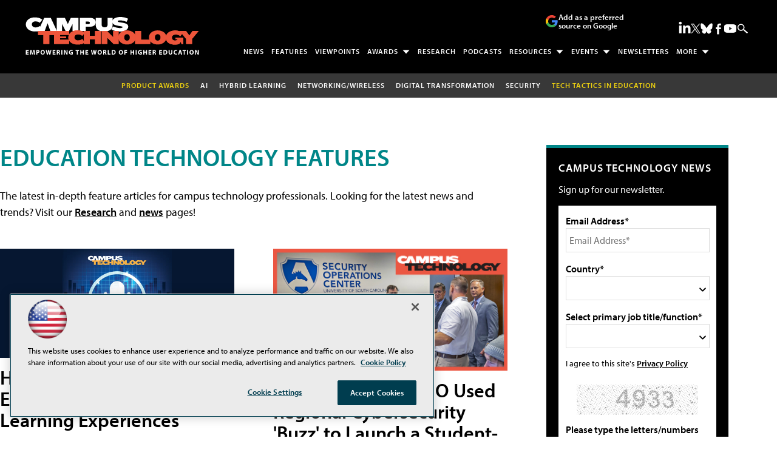

--- FILE ---
content_type: text/html; charset=utf-8
request_url: https://campustechnology.com/articles/list/features.aspx?Page=10
body_size: 27417
content:


<!DOCTYPE html>
<html lang="en-US">
<!--[if gt IE 8]> <html class="no-js" lang="en"> <![endif]-->

<head>

    
<title>Education Technology Features -- Campus Technology</title>
<meta name="description" content="Campus Technology is one of higher education's top information sources — delivering valuable information via a daily site, newsletters, webinars, podcast and virtual summits. It's the go-to resource for campus professionals — providing in-depth coverage on the technologies and implementations influencing colleges and universities across the nation. You'll discover valuable hands-on articles, best practices, industry trends, expert advice and insightful articles to help administrators, campus executives, technologists and educators plan, develop and successfully launch effective IT initiatives.">
<meta name="keywords" content="Campus Technologies, Campus Technology, security solutions for the campus enterprise, advanced networking for the campus enterprise, enterprise resource planning, managing IT assets, networking and infrastructure for campus enterprise, smart calssroom, mobile computing for the campus enterprise, managing the student lifecycle, lecture capture, display and presentation technologies">

<meta property="og:title" content="Education Technology Features -- Campus Technology" />
<meta property="og:description" content="" />
<meta property="og:url" content="https://campustechnology.com/Articles/List/Features.aspx" />
<meta property="og:image" content="https://campustechnology.com/~/media/EDU/CampusTechnology/campustechOG.jpg" />
<meta property="og:site_name" content="Campus Technology" />
   
    
<!-- Google Tag Manager -->
<script>(function(w,d,s,l,i){w[l]=w[l]||[];w[l].push({'gtm.start':
new Date().getTime(),event:'gtm.js'});var f=d.getElementsByTagName(s)[0],
j=d.createElement(s),dl=l!='dataLayer'?'&l='+l:'';j.async=true;j.src=
'https://www.googletagmanager.com/gtm.js?id='+i+dl;f.parentNode.insertBefore(j,f);
})(window,document,'script','dataLayer','GTM-MRDLL4H');</script>
<!-- End Google Tag Manager -->

<!-- BEGIN Google Publisher Tag HEAD CODE -->
<script async="async" src="https://securepubads.g.doubleclick.net/tag/js/gpt.js">
</script>
<script type="text/javascript">
  var googletag = googletag || {};
  googletag.cmd = googletag.cmd || [];
</script>
<script>
  googletag.cmd.push(function() {
                googletag.defineSlot('/5978/eof.cam', [[978,250],[970,250],[728,90]], 'div-gpt-ad-lead_t1-0001')
                .addService(googletag.pubads())
                .setTargeting('item',['b84d6d79_7550_4159_8af6_59768e5521e1'])
                .setTargeting('pos',['lead_t1'])
                .setCollapseEmptyDiv(true);
                googletag.defineSlot('/5978/eof.cam', [[152,600],[152,650],[140,800],[152,640],[152,800]], 'div-gpt-ad-wallpaper_left-0002')
                .addService(googletag.pubads())
                .setTargeting('item',['b84d6d79_7550_4159_8af6_59768e5521e1'])
                .setTargeting('pos',['wallpaper_left'])
                .setCollapseEmptyDiv(true);
                googletag.defineSlot('/5978/eof.cam', [[152,600],[152,650],[140,800],[152,640],[152,800]], 'div-gpt-ad-wallpaper_right-0003')
                .addService(googletag.pubads())
                .setTargeting('item',['b84d6d79_7550_4159_8af6_59768e5521e1'])
                .setTargeting('pos',['wallpaper_right'])
                .setCollapseEmptyDiv(true);
                googletag.defineSlot('/5978/eof.cam', [[300,250],[300,600]], 'div-gpt-ad-box_r1-0004')
                .addService(googletag.pubads())
                .setTargeting('item',['b84d6d79_7550_4159_8af6_59768e5521e1'])
                .setTargeting('pos',['box_r1'])
                .setCollapseEmptyDiv(true);
                googletag.defineSlot('/5978/eof.cam', [[300,250],[300,600]], 'div-gpt-ad-box_r2-0005')
                .addService(googletag.pubads())
                .setTargeting('item',['b84d6d79_7550_4159_8af6_59768e5521e1'])
                .setTargeting('pos',['box_r2'])
                .setCollapseEmptyDiv(true);
                googletag.defineSlot('/5978/eof.cam', [[300,250],[300,600]], 'div-gpt-ad-box_r3-0006')
                .addService(googletag.pubads())
                .setTargeting('item',['b84d6d79_7550_4159_8af6_59768e5521e1'])
                .setTargeting('pos',['box_r3'])
                .setCollapseEmptyDiv(true);
                googletag.defineSlot('/5978/eof.cam', [[300,250],[300,600]], 'div-gpt-ad-box_r4-0007')
                .addService(googletag.pubads())
                .setTargeting('item',['b84d6d79_7550_4159_8af6_59768e5521e1'])
                .setTargeting('pos',['box_r4'])
                .setCollapseEmptyDiv(true);
                googletag.defineSlot('/5978/eof.cam', [[728,90],[978,250],[970,250]], 'div-gpt-ad-lead_t3-0008')
                .addService(googletag.pubads())
                .setTargeting('item',['b84d6d79_7550_4159_8af6_59768e5521e1'])
                .setTargeting('pos',['lead_t3'])
                .setCollapseEmptyDiv(true);
                googletag.defineSlot('/5978/eof.cam', [[728,90],[978,250],[970,250]], 'div-gpt-ad-lead_t4-0009')
                .addService(googletag.pubads())
                .setTargeting('item',['b84d6d79_7550_4159_8af6_59768e5521e1'])
                .setTargeting('pos',['lead_t4'])
                .setCollapseEmptyDiv(true);
                googletag.defineSlot('/5978/eof.cam', [[728,90],[978,250],[970,250]], 'div-gpt-ad-lead_t5-0010')
                .addService(googletag.pubads())
                .setTargeting('item',['b84d6d79_7550_4159_8af6_59768e5521e1'])
                .setTargeting('pos',['lead_t5'])
                .setCollapseEmptyDiv(true);
    googletag.pubads().addEventListener('slotRenderEnded', function (e) {
            if (!e.isEmpty) {   // If the ad is not empty
                document.getElementById(e.slot.getSlotElementId()).setAttribute('class', 'ad-loaded');
            }
        });
    googletag.pubads().enableSingleRequest();
    googletag.enableServices();
  });
</script>
<!-- END Google Publisher Tag HEAD CODE -->


<!-- BEGIN Olytics HEAD CODE -->
<link rel="stylesheet" href="https://olytics.omeda.com/olytics/css/v3/p/olytics.css" />

<script type="text/plain" class="optanon-category-C0003">
window.olytics||(window.olytics=[]),window.olytics.methods=["fire","confirm"],window.olytics.factory=function(i){return function(){var t=Array.prototype.slice.call(arguments);return t.unshift(i),window.olytics.push(t),window.olytics}};for(var i=0;i<window.olytics.methods.length;i++){var method=window.olytics.methods[i];window.olytics[method]=window.olytics.factory(method)}olytics.load=function(i){if(!document.getElementById("olyticsImport")){window.a=window.olytics;var t=document.createElement("script");t.async=!0,t.id="olyticsImport",t.type="text/javascript";var o="";void 0!==i&&void 0!==i.oid&&(o=i.oid),t.setAttribute("data-oid",o),t.src="https://olytics.omeda.com/olytics/js/v3/p/olytics.min.js",t.addEventListener("load",function(t){for(olytics.initialize({Olytics:i});window.a.length>0;){var o=window.a.shift(),s=o.shift();olytics[s]&&olytics[s].apply(olytics,o)}},!1);var s=document.getElementsByTagName("script")[0];s.parentNode.insertBefore(t,s)}},olytics.load({oid:"d158cf08e5844cba89cc42fe00c7776d"});
</script>

<script type="text/plain" class="optanon-category-C0003">
olytics.fire(
{
behaviorId: '5679D9124256A8E'
}
);
</script>
<!-- END Olytics HEAD CODE -->


    <meta charset="UTF-8">
<meta name="viewport" content="width=device-width, initial-scale=1.0">
<meta http-equiv="X-UA-Compatible" content="IE=edge,chrome=1">
<link rel="icon" type="image/png" href="/design/EDU/campustechnology/img/favicon-32x32.png" sizes="32x32">
<link rel="apple-touch-icon" sizes="192x192" type="image/png" href="design/EDU/campustechnology/img/favicon-192x192.png">

<link rel="stylesheet" href="https://use.typekit.net/ohy0ddv.css">
<link rel="stylesheet" href="~/media/EDU/CampusTechnology/design/css/style.css?v=11">
<link rel="stylesheet" href="~/media/ECG/shared/css/shared.css?v=2" media="print" onload="this.media='all'">

<meta name="twitter:card" content="summary_large_image">
<meta name="twitter:site" content="@Campus_Tech">






    
    
    
    
    
    
    
    
    
    
    
    
    
    
    
    
    
    
    
    
     

<script type='text/plain' class='optanon-category-C0004'> (function () {  _ml = window._ml || {};  _ml.eid = '50202';  _ml.fp = '';  _ml.ht = 'shex';  _ml.em = '';  _ml.dm = '';  _ml.informer = { enable: true };  var s = document.getElementsByTagName('script')[0], cd = new Date(), mltag = document.createElement('script');  mltag.type = 'text/javascript'; mltag.async = true;  mltag.src = 'https://ml314.com/tag.aspx?' + cd.getDate() + cd.getMonth() + cd.getFullYear();  s.parentNode.insertBefore(mltag, s);  })(); </script>
 
</head>

<body id="Body1">
    
    
    
    
    
    
    
    
    
    
    
    
    
    
    
    
    
    
    
    
    <form method="post" action="/articles/list/features.aspx?Page=10" onsubmit="javascript:return WebForm_OnSubmit();" id="form1" novalidate="">
<div class="aspNetHidden">
<input type="hidden" name="__EVENTTARGET" id="__EVENTTARGET" value="" />
<input type="hidden" name="__EVENTARGUMENT" id="__EVENTARGUMENT" value="" />
<input type="hidden" name="__LASTFOCUS" id="__LASTFOCUS" value="" />
<input type="hidden" name="__VIEWSTATE" id="__VIEWSTATE" value="sOB9pWVetxGM00EnJY1De3z2zI6ka197VyiuDT8YCMdnTTlR3dyLygfnQmKrIZQhhH0xnOMVkfVve6hgu/JF3+OdvdZ9Q0oF5qmeeNVlGGk9vyWPnXepVTmz3JFGyP7e2k8yVhKZNMyrExqeYIJkKSiqkyqoPbrT3UYOgJQbgyRgFIZ2kb2jnnlECjkorr9nxaNt6oCAK+c8luEawva3KcfLEA5TTzG8YJNwRiwU7okE/lK22sAwlcKEavi+6K8vEjCif8y705UKH7eH0IaXMEd8EtLZN1iQY2O5HEFwq6YHKdC9W5c3vY+y5A9RUbFs0Zhu9UgyyTxmlfq/HU0SIhw3Yb2M9Y2b0R8bY2bmSeGzZjgK7RS1/9IXhXjlrEiAmV6D0TmV855k/yxWpnps5vSGqpOQnSB/Rc5mKre9nejk4xJXeTNi/inQf9r3BZtysQ3xH8PBZIw/e4cj4PexZ9r2/bNSseHZf5V4tJiNBfG6EzG8/1EisVtlfjtHDy3ZebW7GjI66PGR5+TFR1cutsN4xP/HHfHvO0/K009gzrlDiftxmS5C293NrIRO1lx7nUbfX4ICPgPGlx8j7Sb5r1BfaC47EutIF1z/wfpBe4ilfIK0j1hcMWNZAr8Wu0x9ZOUW50GgVA7bv32RzXiOT3hR6XjU9f5QqY/9bYyJtUZy+ggBIKiDgZcr4t8Q8CN+fJ6NbPgp5h4gduIJOKZ/vKejEzFp8GtFK/tgOfCceWXqNW8EZnFg2RT1aGXewf73Gt8OO4xgHwXmn9DJKFhrrsHp0vjKK/DgZMDyIMpLtcJohHGi0ZZsfR4Se+9Tdgf6uc9kYnFrRHqpZNSVDHb3xipUtAdg+UJAukgFrzJoxc1Vcpga2vd/2q8hOwpBpEF1zmCBCaKf0ALWuAQaRUm2LqWm13Se0tFCN/BIgeR552Env61Wz0aplCYr73k96BKJxo+9RkjrRUu/z2y7NUAamfjGZnTKG2pBxxtynbdZsDj003gdvckRlFl3He1Erv2T9JRiheJ4IEWCww34VSAkIOXxrxJOAAcE34Rk8MUiKXGhVIo4dULXM6o8FNiVKSScNXKVGjSv8RKkV4+aulNm8/8qdzluMepkNMJjciqtdXIFEqC80ig6r3kg1ES1muYWqiDjh3KJR6Amv0EYcLqtfRB5MR+lFevxDA0NqOa9lLOuJjowTViWa76EVg7LycCjpZBMEFp8XtLRAqDMK4IoWzeChFQNET0fI4rsSuEuPux9DWFiXoFCBOy8xhrZlpsK4aVWbUCDmsgfI1qYv0f6/6xN8//6J5XCN0kZ5dXKMJQpWeVI7E6meNLVnPvNXeQi7LQRB1DcuPkiSOTBlijtU0W7YTSXlM8sAhuZ0Znb4aOZythg9uMDkybYDHjIKTVPmidsNTmhHmL6vTgMlPCfhcYrKcziMrw7bdq6EqC1zdr/imw/INi7UCuV8ZxAijPJwd5V3Oe4DfJUbDnDfs9HoYSh3DSwbCQlC4VjwutjbjdoRvjE6rX1zeRCKVr4QfZPk3hFwGHwpKQnW4J3vbvAgU5eyF0l/81CAXgux+xhNPU0Vs+2ssgRyJrak9fP1ttu5XDzePHGoXArR+j4/OINKGN+mq1YWnBF8DLXAhRp/vsfLSpyvBXrZ0jFaNagvU8wtC8O2jX34C9aVAm1wqFjl2iMV6eHV0EBwqNlVWTt0ZIuvjujZaAWyp76EhUgVgEyqiEkwLE5LFcKkLYgzFcUBwq1tKApSWW3seHIjBBWMrhAgly2ZPbvtvZmhWHgTDdsojCQ/sucWa7i/uaRP5SZMYaxUchh/U3mS9TLA3uQJYIxOgs8PBZIF2mZkuDt/qzBiHCvylsuIysfq5+T/Dpe4EeHn0TlGK5XQ38+UOAQZF9XcV2Plg1XhhS7Kh51WdD+nkJUHjIgF30k8sPY20rcRIMzweQirjV82nd8WJEPnRyH3W3fDB3TwFjumTKGnCVoixYRiJliPgqlvP/7gUTCfgMyNS7YMyBDKG8CZnEz9pjiky4pm/o7Sqozlge0RYHBmL2FoVPnWYtgtDVcN6yKw3QRtLKEk9gvC1qVSVmk4L6EaVBv99fWoLtxULjoDDWQaRjn2YX8pzU+6ZVpFLxkjFBS65R+vMau1cFYyce9fJpVo5pLYyMFITeb9JBhuI2crHb2TNwm/nFt8mW0JRTf/Cm6kAYjpTWu8+eqyGE8CaFpDfa0qYjzN5O9xuQXBrPydubESZJLVSVGsliDYvjqM+FJeRa5RaDWsu/XCdeCNmSmowIzaqwghwG98EoNB6NwuLL2kHXXXHD3ScIa2Yzd86ePSoKXF1G9zaSeq61k0LaGMkjNnGWBOy8tRcFRnggvmeQ4tnKjcVDE22aALi/WLGWMYyJtyb42fK/Ickt8CQ+wdn1FlWkuZvswumv7ZyYkJrhd4sOAnXl2uBwJ6X+3/qn/E4r9mDMLaY3VXLMicng2TAOkYxx/NeajwZHtaxuuxu2GrelsQGh24W0yP/oDE1EM42w5+IIdl5FxgondH/eOmR6Ft7pJOpwVsmXcvxmE6l69kBa5FME3twlto5lcik0ql9UTH2HcyKOUJpVjSwEoRxNwM2gT556XqOmS8rY3hnadCoWrdp9RL6yqbG4eVQKjEHT09maoJOQ7G722ZrprMiBlRhpBUEAQ95Hxp/+8d6Y7HtAnMMpOTB1K8MMcOdCdvcp9cjenY/g4YNvoVDGjod21D6c2hNx2sj6vXQWzu+ULk5HfaIFKXARq4HVDcYzfbAxMEazmDWa3n+gjbFZev2GReiaIzUQGefyUVIP6h+MVBuoWlrUur6pwfl4wcLa7VsOF4UcOrFVMI0PNWDDCH3D4DAsZNMpVOAyol+omfDGXUnQ+5/Fa+5/PEYEs49rNNoEr1ZyM63QNtnmr+Z7MCoJdM/OLmyasNrv/vCNmrPhgMA5OE0Ui0wMu70uBwMlusFZEM6UygrEyHRPYEWqQio5nQxM2XjPfxldWIHhYRPuoxXT1HEG/0y52VTzP1bdqZHv5Fz/shRFw8sLpB1wHo/dArgzpAnGeXC7VIORlCWAowD61zcr1yhMkS5cPVCNbPHiCSesA18B/rMR3Cw/PGk9nnbv2WJeW0KI7jsHmv+IUml2cGzTm9XCZoXiPy3YgckkdE5EvQYteIXm2PFFgVs/gYXI32UVobbr3G1CAbSm3r/SXIOgw194/ubeBarFrIm8wISVteyVbYZO9Be0J9WaqcOboGF58VghhDZ5slNDXB/5H2yKkCN8lzDFiNYJ6Vp2uI+j7mF6nsOdEMqWlZOfTQGurXPlFT5+uqLdoc/HRve0bA+wrPSb/fPRQe5r7vwVqMSREStTz5jwYys5af8wlRqIo0u6GLDf5u1HRKSbRCTds8C+HjncrZzwLXAMB+r6MABAdoL9ZnHufFywzZVtzi7XGbafLujQuIAR7CzBZsF+AjW1drm+x2TxzE3JemK1AIOeomr/6DzEhGhGWRG0oSvTugGLXmBe+cmJHFZFCY1IiHnBw4aFWX5agtvl2uFK864DXibkzc3D9touMN2JjatK7jFWaEcDt8uPG2iyWB15QlBcL/2emq4ozYSyjgIFrQ1GxQISZnMySB3cXnCF7SZy97IWshnxKUwO5K6TvbOj0Qy9SrlD244AdPQLFG5n/zPa36xrphui6dmZGfjjfYdT8q9vEdFlTKIl0/cSgy8Mq2oYNCjh1zPGstwCM/iQriRAod3lnERn+uUhsMzUQ+BNbCCZGeHo+4eQ00B/AVT37hZH46r244T4HlLxA7+EnASt53ylhPALleCnghoP+ntT1Jopk1eaBulNQrG6jfh6zCO9mNBPJEe92l/VWES9BedYBebseXmKUAp715bs0yxH/ueNfbGcb/oGsSBqMAyveL3vtfC8nf9uBa14/ugXqpf0yGsSCjwpeIAhttue+vN5R/9BUXLiAJPSFO7ecsnEzPsfLz3vVDzsrgd8dOqXTQrSgfAiQM+VLyUzoshil+8ZavmasWZUPB6sD98VUPm6QwRwKE5FeC6VD3DqzUC77EI5dKV+Wqk3CkvCs5et+AjFgqA3yHRonfApTKizmLxmorSn/a9r0pwBUMNuUEdBIn+Pn2P0UBOAK2LF55dKMDp8+NOxRgG1MaLtQrVi3C7eVGt3L4vKdq5aUO576cldC8Zf2CpmEZdwna+fmR7bWjHaX1vfSYFl/0ZNY7ZSxk5p49LORsI2vWnwPi6O7FWn6Z17VWJLh2UtaxmjXa6vb4BUX3PgfN498aWtwD+jMfAs6DQBwITNp13vl6WbcYlLaPFVgIJ5WSMqA8wmfjzac3vFOsNitmdh+EOasbCnZFiweJ8eQrus1X2XM6cFpZ+Zv/2j7O/rllWK2r/QhXludDXnhTMMd26GkAgLYk1wCqzElXMcu2yRhI8mAg5YGN30slp7BHWQew9ymTBpyzaVkfVQwssaXy1zkqijle240/[base64]/18hOqivdkvk1upI5KQRbhYcVjJl0pAKQ3oDH/6amtMCFLseqL6a/HrUxJ+ZnxeheCHvHNOomujgS+XzwK0Nqj/l8SRHpqqQ8nGuumVeNtz21Z2jN86zOYJ2M5WSWGxS0Ly7cqcpUdfx21iZCwr7nYR/HkHL05WGX4l8ui5bYB2EIlM9hWdZWWhD098IoF5ItIH6MVmb0DU/fKXLACVOmlsUYDGcgDezFoZ78RMCFBX+ZWL017kQ32g9RiwSeewJd3bKMM3TQ8v7v0xj6VcySLCaUpUfgWq78xau53GFel78nk/Tp7HjClj7uXFcJvfdmG8Tzn7hKXz+3kLkapyAn3pKC/hpNBvP/e5/BfLRSzbkTEdE4qLO4lrHKFFx49kB+7/GZLsJWeikMufEoRhQExw+SjcFfuvMM5pABgdxWJHuSJ8nOmaljRSgeolGDyX0bERGMLAy2moYNTFD10rPNic5Tqo8jcDSTRrzxPYR+l6jTUBUoXbwNawTFl675ZZMguMlUWA/Bzb57Q7y5F/f1ZRjr/+EP4M9a+if/ocdFB+2VMmlXX/l/w3qsFGciR0Ad0fAV1MI480u7M1PSMWRtHmyISzmvMNN3FdhDrVi+DBHaTdY1lrCaWo9ZvpBohmLvSG3M6A4hgjQ+uL+hBa3KYZBp9Hb9L22auVnoyVmAvK6YZjP3ToStzmazj+TOJ9AGR5pF4DPb6VEGUU+Q7DgvH5FfYA474sEk44nkvp91dfxeMUO/NOkv4GdD7RA7fvfdo9/+hCzyny5dl/h49qdqTcfytNizLhNxcsNlMZ/QpO3cqbWACkXG7reRkbxfiskvnIVPV5hpMqRXEvjiXtDDzVARd3pytd3C4VSIq1hTW9thq4OqWrOXIxeI1tsKU54aM8wmC12FNZ1c3dqV6eRm0gV9Lrq6Z20M4JuK5aHzLUXstRqI/[base64]/4Zd5Jjuux/swjnZGfp5TutKaUt3oYk6DIutL+8LfPU+muQuMXRsHbm8EnTSW0kzsM/UaEJP4UGg6fHCuBBemUnkvCRKCPDMVdK3OrQQdIDgtSySrkkSrk3Xev2+QxPo/fOueH7rwBLGVcj655Zkayz0qgEHoo8pepCeTGRgIpePZ5JI5rr5SP62LskzR7xsJE0DY0Vf9b7NMTqg82wzoML95nDhHnwZ4ulh7THPevxNl4bBkeV6kOa6wuJdltNeqE0bulOw7eCQFwxQaviNyrWmE/L8J5xLhYHe7bdJVaBpx5/xx7jtAdSnAZblRmP2m2XIM6a/wP0U3Ly1QyPE0=" />
</div>

<script type="text/javascript">
//<![CDATA[
var theForm = document.forms['form1'];
if (!theForm) {
    theForm = document.form1;
}
function __doPostBack(eventTarget, eventArgument) {
    if (!theForm.onsubmit || (theForm.onsubmit() != false)) {
        theForm.__EVENTTARGET.value = eventTarget;
        theForm.__EVENTARGUMENT.value = eventArgument;
        theForm.submit();
    }
}
//]]>
</script>


<script src="/WebResource.axd?d=pynGkmcFUV13He1Qd6_TZCBIjC6zCiEqmi_kDcnpBDGtmmPBmv3CrteKCAgzbUk5eSixZw2&amp;t=638469875903148691" type="text/javascript"></script>

<script language="javascript" type="text/javascript">
var id = ''; 

function FocusSearchBox(ctl) {
id = ctl;}

function BlurSearchBox() {
id = '';}

document.onkeypress = function disableKey(e) { var evtobj = window.event ? event : e;var unicode = evtobj.charCode ? evtobj.charCode : evtobj.keyCode;if (unicode == 13) {if (id == '') {window.event.keyCode = 0;} else {document.getElementById("hdnSearch").value = id;document.getElementById(id.replace("txt", "btn")).click();} } }
</script>
<script src="/ScriptResource.axd?d=1HpV3OVB0CaEXoaafcqmhuV7MqD2kehRE4uU7zqn2VWaxa3qsEQalzHrhJunmxyCbVQ8blwGpLTHxt0JY0LPF-JdXItlw2vQCnNSI3BpUqnD1C-1wpC993mlLP3-WUMurk49aQ2&amp;t=7e969891" type="text/javascript"></script>
<script src="/ScriptResource.axd?d=uHIkleVeDJf4xS50Krz-yKIbsogxsARipyAFZ-QiowLKCn8ZX1JtCja1u0RrZEEZKxAM5FV4haytxitTtZqqNpmPcKKA3BLDLu9ZENuGQ1JqfEWiAMP7CsbJ3uYqnV6u0i-h3IJxflq0io8vjqviaFadW7U1&amp;t=2e7d0aca" type="text/javascript"></script>
<script src="/ScriptResource.axd?d=Jw6tUGWnA15YEa3ai3FadN4Tys6-s5-_WQA4GHsOVV0smV8btazs5-wG80pIg34-K80z7kuUkkVeuSqYVFgCETCeBJoAtRyb5fRiJArxgrrd7216Oo0fMsCemOyr51zDhUCnVS9jBHdvOboecnJG2jfa2V41&amp;t=2e7d0aca" type="text/javascript"></script>
<script src="../../sitecore/shell/Controls/Lib/jQuery/jquery-1.12.4.min.js" type="text/javascript"></script>
<script type="text/javascript">
//<![CDATA[
function WebForm_OnSubmit() {
if (typeof(ValidatorOnSubmit) == "function" && ValidatorOnSubmit() == false) return false;
return true;
}
//]]>
</script>

<div class="aspNetHidden">

	<input type="hidden" name="__VIEWSTATEGENERATOR" id="__VIEWSTATEGENERATOR" value="A9DC696D" />
</div>
        <script type="text/javascript">
//<![CDATA[
Sys.WebForms.PageRequestManager._initialize('ScriptManager', 'form1', ['tph_scontent1_0$OmedaDynamicFormPanel','ph_scontent1_0_OmedaDynamicFormPanel'], [], ['ph_scontent1_0$btnSubmit','ph_scontent1_0_btnSubmit'], 90, '');
//]]>
</script>

         
<!-- Google Tag Manager (noscript) -->
<noscript><iframe src="https://www.googletagmanager.com/ns.html?id=GTM-MRDLL4H"
height="0" width="0" style="display:none;visibility:hidden"></iframe></noscript>
<!-- End Google Tag Manager (noscript) -->

 
 



    
        <div class="wrapper">
            
            

<NOINDEX>

<div id="ph_wrapper2_0_pnlSearch" class="search">
	
    <fieldset>
        <input name="ph_wrapper2_0$txtSearch" type="text" id="ph_wrapper2_0_txtSearch" onFocus="FocusSearchBox(&#39;ph_wrapper2_0_txtSearch&#39;)" onBlur="BlurSearchBox()" />        
        <select name="ph_wrapper2_0$ddlCollections" id="ph_wrapper2_0_ddlCollections">
		<option selected="selected" value="0da4c45d674641d097e7691137cdaa63">Campus Technology</option>

	</select>
        <input type="submit" name="ph_wrapper2_0$btnSearch" value="Search" id="ph_wrapper2_0_btnSearch" class="submit" formnovalidate="" />
        
	    <input type="hidden" id="hdnSearch" name="hdnSearch" visible="false" />
	</fieldset>

</div>

</NOINDEX>
            
            
            
            
            
            
            
            
            
            
            
            
            
            
            
            
            
            
            
            <div class="leaderboard">
                
    <div class="ad">
        <div id="div-gpt-ad-lead_t1-0001">
            <script type="text/javascript">
                googletag.cmd.push(function() {
                    googletag.display('div-gpt-ad-lead_t1-0001');
                });
            </script>
            <noscript>
                <a href="https://pubads.g.doubleclick.net/gampad/jump?iu=/5978/eof.cam&t=item%253db84d6d79_7550_4159_8af6_59768e5521e1%26pos%253dlead_t1&sz=978x250|970x250|728x90&tile=1&c=123456789" target="_blank" >
                <img src="https://pubads.g.doubleclick.net/gampad/ad?iu=/5978/eof.cam&t=item%253db84d6d79_7550_4159_8af6_59768e5521e1%26pos%253dlead_t1&sz=978x250|970x250|728x90&tile=1&c=123456789" border="0" alt="" />
                </a>
            </noscript>
        </div>
    </div>

<div class="leaderboardinner">



                <a href="/" class="site-logo" aria-label="Campus Technology Home Page">
  <img src="~/media/EDU/CampusTechnology/campustechnologywhitetagline.ashx" width="290" height="62" alt="Campus Technology" aria-hidden="true" fetchpriority="high">
</a>

<button id="menu-toggle" class="menu-toggle" aria-label="Expand menu"></button>

<div class="PreferredSourceButtonWrapper">
<a href="https://www.google.com/preferences/source?q=campustechnology.com" target="_blank" rel="noopener noreferrer" data-event-name="preferred-source" data-element-label="Add as a preferred source on Google" data-location="NAVIGATION" data-type="BUTTON" class="preferred-source-button">
 <svg xmlns="http://www.w3.org/2000/svg" height="24" viewBox="0 0 24 24" width="24" aria-hidden="true"><path d="M22.56 12.25c0-.78-.07-1.53-.2-2.25H12v4.26h5.92c-.26 1.37-1.04 2.53-2.21 3.31v2.77h3.57c2.08-1.92 3.28-4.74 3.28-8.09z" fill="#4285F4"></path><path d="M12 23c2.97 0 5.46-.98 7.28-2.66l-3.57-2.77c-.98.66-2.23 1.06-3.71 1.06-2.86 0-5.29-1.93-6.16-4.53H2.18v2.84C3.99 20.53 7.7 23 12 23z" fill="#34A853"></path><path d="M5.84 14.09c-.22-.66-.35-1.36-.35-2.09s.13-1.43.35-2.09V7.07H2.18C1.43 8.55 1 10.22 1 12s.43 3.45 1.18 4.93l2.85-2.22.81-.62z" fill="#FBBC05"></path><path d="M12 5.38c1.62 0 3.06.56 4.21 1.64l3.15-3.15C17.45 2.09 14.97 1 12 1 7.7 1 3.99 3.47 2.18 7.07l3.66 2.84c.87-2.6 3.3-4.53 6.16-4.53z" fill="#EA4335"></path><path d="M1 1h22v22H1z" fill="none"></path></svg>
Add as a preferred source on Google </a>
</div> 



                

<NOINDEX>

<!-- component markup start -->
<div class='topnav no-js'>
    <ul class="topnavlist"><li><a href="/Articles/List/News.aspx">News</a></li><li class="selected"><a href="/Articles/List/Features.aspx">Features</a></li><li><a href="/Articles/List/Viewpoint.aspx">Viewpoints</a></li><li><a class="hasChild" href="javascript:void(0);">Awards</a><ul><li><a href="/Pages/Product-of-the-Year/Entry-Form.aspx">Entry Form</a></li><li><a href="/Pages/Product-of-the-Year.aspx">Winners</a></li></ul></li><li><a href="/Articles/List/Research.aspx">Research</a></li><li><a href="/Podcasts/List/Campus-Technology-Insider.aspx">Podcasts</a></li><li><a class="hasChild" href="javascript:void(0);">Resources</a><ul><li><a href="/Webcasts/List/Webinars.aspx">Webcasts</a></li><li><a href="/Whitepapers/List/Whitepapers.aspx">Whitepapers</a></li><li><a href="/Pages/Resource.aspx">Microsites</a></li><li><a href="/Pages/Video-Resource-Center.aspx">Videos</a></li><li><a href="/Calendar/Events-Calendar.aspx">Events Calendar</a></li><li><a href="/Pages/Glossary.aspx">Glossary</a></li></ul></li><li><a class="hasChild" href="https://techtacticsineducation.com/">Events</a><ul><li><a href="https://techtacticsineducation.com/home.aspx">Tech Tactics in Education</a></li><li><a href="/Calendar/Events-Calendar.aspx">Events Calendar</a></li></ul></li><li><a href="/Newsletters/Higher-Education.aspx">Newsletters</a></li><li><a class="hasChild" href="javascript:void(0);">More</a><ul><li><a href="/Pages/About.aspx">About Us</a></li><li><a href="/newslettersub">Subscribe</a></li><li><a href="https://converge360.com/Pages/Advertising/CT.aspx">Advertising</a></li><li><a href="/Pages/Contact-Us.aspx">Contact Us</a></li><li><a href="/Pages/Sitemap.aspx">Sitemap</a></li><li><a href="/Pages/Digital-Editions.aspx">Magazine Archives</a></li><li><a href="/RSS-Feeds/RSS-List.aspx">RSS</a></li><li><a href="http://www.1105reprints.com/">Licensing/Reprints</a></li><li><a href="https://1105media.com/Pages/List-Rental.aspx">List Rental</a></li></ul></li></ul>
    <br class="clear" />
</div>
<!-- component markup end -->

</NOINDEX>


                <div id="ph_leaderboard4_0_divBlockBox" class="social-top">
	
	<div id="ph_leaderboard4_0_divBody" class="summary"><ul>
        <li class="social-icon linkedin">
          <a href="https://www.linkedin.com/company/campus-technology-magazine/" target="_blank" aria-label="Follow Us on LinkedIn">
            <img src="~/media/ECG/shared/img/socialmedia/linkedin_light.ashx" aria-hidden="true" alt="" width="20" height="20" fetchpriority="high"></a>
        </li>

        <li class="social-icon twitter">
          <a href="https://twitter.com/Campus_Tech" target="_blank" aria-label="Follow Us on Twitter / X">
            <img src="~/media/ECG/shared/img/socialmedia/twitter_x_light.ashx" aria-hidden="true" alt="" width="16" height="16" fetchpriority="high"></a>
        </li>

	<li class="social-icon bluesky">
	  <a href="https://bsky.app/profile/campustech.bsky.social" target="_blank" aria-label="Follow Us on Bluesky">
		<img src="~/media/ECG/shared/img/socialmedia/bluesky_light.ashx" width="20" height="20" alt="Follow Us on Bluesky" fetchpriority="high">
	  </a>
	</li>


        <li class="social-icon facebook">
          <a href="https://www.facebook.com/CampusTechnology" target="_blank" aria-label="Follow Us on Facebook">
            <img src="~/media/ECG/shared/img/socialmedia/facebook_light.ashx" aria-hidden="true" alt="" width="19" height="19" fetchpriority="high"></a>
        </li>

        <li class="social-icon youtube">
          <a href="https://www.youtube.com/@EdTechNewsUSA" target="_blank" aria-label="Follow Usg on YouTube">
              <img src="~/media/ECG/shared/img/socialmedia/youtube_light.ashx" aria-hidden="true" alt="" width="20" height="20" fetchpriority="high"></a>
        </li>
         <li class="search-icon"><img src="~/media/ECG/rcpmag/design/2019/search.svg" class="search-button" alt="Search" width="16" height="14" fetchpriority="high"></li>
            <li class="search-icon-close"><img src="~/media/ECG/rcpmag/design/2019/searchclose.svg" class="search-button-close" alt="Close Search" width="16" height="14"></li>
</ul></div>
	
</div>
                
                
                
</div>



                
                
                
                
                
                
                
                
                
                
                
                

<NOINDEX>

<!-- component markup start -->
<div class='topicnav'>
    <ul class="topnavlist"><li><a href="/Pages/Product-of-the-Year.aspx"><font style="color:#f0d310">Product Awards</font></a></li><li><a href="/Articles/List/Artificial-Intelligence.aspx">AI</a></li><li><a href="/Articles/List/eLearning.aspx">Hybrid Learning</a></li><li><a href="/Articles/List/Networking-Wireless.aspx">Networking/Wireless</a></li><li><a href="/Articles/List/Digital-Transformation.aspx">Digital Transformation</a></li><li><a href="/Articles/List/Security-Privacy.aspx">Security</a></li><li><a href="http://techtacticsineducation.com"><font style="color:#f0d310">Tech Tactics in Education</font></a></li></ul>
    <br class="clear" />
</div>
<!-- component markup end -->

</NOINDEX>


                
            </div>		            

            <header role="banner" class="header">            
                
                
                
                
                
                
                
                
                
                
                
                
                
                
                
                
                
                
                
                
            </header>
                

            <div id="main">
    		
                
    <div class="ad">
        <div id="div-gpt-ad-wallpaper_left-0002">
            <script type="text/javascript">
                googletag.cmd.push(function() {
                    googletag.display('div-gpt-ad-wallpaper_left-0002');
                });
            </script>
            <noscript>
                <a href="https://pubads.g.doubleclick.net/gampad/jump?iu=/5978/eof.cam&t=item%253db84d6d79_7550_4159_8af6_59768e5521e1%26pos%253dwallpaper_left&sz=152x600|152x650|140x800|152x640|152x800&tile=2&c=123456789" target="_blank" >
                <img src="https://pubads.g.doubleclick.net/gampad/ad?iu=/5978/eof.cam&t=item%253db84d6d79_7550_4159_8af6_59768e5521e1%26pos%253dwallpaper_left&sz=152x600|152x650|140x800|152x640|152x800&tile=2&c=123456789" border="0" alt="" />
                </a>
            </noscript>
        </div>
    </div>


                
    <div class="ad">
        <div id="div-gpt-ad-wallpaper_right-0003">
            <script type="text/javascript">
                googletag.cmd.push(function() {
                    googletag.display('div-gpt-ad-wallpaper_right-0003');
                });
            </script>
            <noscript>
                <a href="https://pubads.g.doubleclick.net/gampad/jump?iu=/5978/eof.cam&t=item%253db84d6d79_7550_4159_8af6_59768e5521e1%26pos%253dwallpaper_right&sz=152x600|152x650|140x800|152x640|152x800&tile=3&c=123456789" target="_blank" >
                <img src="https://pubads.g.doubleclick.net/gampad/ad?iu=/5978/eof.cam&t=item%253db84d6d79_7550_4159_8af6_59768e5521e1%26pos%253dwallpaper_right&sz=152x600|152x650|140x800|152x640|152x800&tile=3&c=123456789" border="0" alt="" />
                </a>
            </noscript>
        </div>
    </div>


                
                
                
                
                
                
                
                
                
                
                
                
                
                
                
                
                
                

                 <div class="sideBar">
                    
                    
                    
                    
                    
                    
                    
                    
                    
                    
                    
                    
                    
                    
                    
                    
                    
                    
                    
                    
                </div>
                
                <div class="pContent">
                    

<div id='level1'>
    <div class="intro">
        <h3 id="ph_pcontent1_0_ListTitle">Education Technology Features</h3>
        <p>The latest in-depth feature articles for campus technology professionals. Looking for the latest news and trends? Visit our <a href="/articles/list/research.aspx">Research</a> and <a href="/articles/list/news.aspx">news</a> pages!</p>
        <br class="clear" />
    </div>
    <div id="article">    
                    
                
                <div>
	                <a href="https://campustechnology.com/Articles/2023/04/25/Podcast-How-Generative-AI-Will-Enable-Personalized-Learning-Experiences.aspx"><img src='-/media/EDU/CampusTechnology/Podcasts/2020/CTInsiderPodcast644x300.jpg' alt='Campus Technology Insider Podcast' /></a>
                    
                    <h3 id="ph_pcontent1_0_ListViewMain_MainHeading_0" class="title"><a href="https://campustechnology.com/Articles/2023/04/25/Podcast-How-Generative-AI-Will-Enable-Personalized-Learning-Experiences.aspx">How Generative AI Will Enable Personalized Learning Experiences</a></h3>                    
		            
                    <p id="ph_pcontent1_0_ListViewMain_Summary_0" class="summary">With today&#39;s advancements in generative AI, the dream of ultra-personalized learning may not be far off from reality. We spoke with Dr. Kim Round, associate dean of the Western Governors University School of Education, about the potential of technologies like ChatGPT for learning, the need for AI literacy skills, why learning experience designers have a leg up on AI prompt engineering, and more.</p>
                    <ul id="ph_pcontent1_0_ListViewMain_ByAuthor_0" class="byline">
			            <li class="nodate">04/25/23</li>
		            </ul>

		            
                
                    

                    

                    
                </div>
            
                <div>
	                <a href="https://campustechnology.com/Articles/2023/04/18/7-Questions-with-Higher-Digitals-Joe-Gottlieb-and-Joe-Moreau.aspx"><img src='-/media/EDU/CampusTechnology/2023/04/20230418Joeandjoe.jpg' alt='7 Questions with Higher Digital's Joe Gottlieb and Joe Moreau' /></a>
                    
                    <h3 id="ph_pcontent1_0_ListViewMain_MainHeading_1" class="title"><a href="https://campustechnology.com/Articles/2023/04/18/7-Questions-with-Higher-Digitals-Joe-Gottlieb-and-Joe-Moreau.aspx">7 Questions with Higher Digital's Joe Gottlieb and Joe Moreau</a></h3>                    
		            
                    <p id="ph_pcontent1_0_ListViewMain_Summary_1" class="summary">Effective change management addresses the cultural and workforce shifts that accompany technology transformations in higher education. Here&#39;s how to take a holistic approach to IT change across the institution.</p>
                    <ul id="ph_pcontent1_0_ListViewMain_ByAuthor_1" class="byline">
			            <li class="nodate">04/18/23</li>
		            </ul>

		            
                
                    

                    

                    
                </div>
            
                <div>
	                <a href="https://campustechnology.com/Articles/2023/04/10/Anywhere-Learning-Happens-The-eduroam-Global-WiFi-Access-Service.aspx"><img src='-/media/EDU/CampusTechnology/2023/04/20230407clvtease.jpg' alt='globe' /></a>
                    
                    <h3 id="ph_pcontent1_0_ListViewMain_MainHeading_2" class="title"><a href="https://campustechnology.com/Articles/2023/04/10/Anywhere-Learning-Happens-The-eduroam-Global-WiFi-Access-Service.aspx">Anywhere Learning Happens: The eduroam Global WiFi Access Service</a></h3>                    
		            
                    <p id="ph_pcontent1_0_ListViewMain_Summary_2" class="summary">As the eduroam WiFi access service has grown to reach around the globe, so has its capacity to serve the changing needs of the research and education community. Why does ubiquity matter? Here, two eduroam-US advisory committee leaders tell CT why and how eduroam is working to be anywhere students are learning.</p>
                    <ul id="ph_pcontent1_0_ListViewMain_ByAuthor_2" class="byline">
			            <li class="nodate">04/10/23</li>
		            </ul>

		            
                
                    

                    

                    
                </div>
            
                <div>
	                <a href="https://campustechnology.com/Articles/2023/03/29/Podcast-AI-and-the-Future-of-Writing-Instruction.aspx"><img src='-/media/EDU/CampusTechnology/Podcasts/2020/CTInsiderPodcast644x300.jpg' alt='Campus Technology Insider Podcast' /></a>
                    
                    <h3 id="ph_pcontent1_0_ListViewMain_MainHeading_3" class="title"><a href="https://campustechnology.com/Articles/2023/03/29/Podcast-AI-and-the-Future-of-Writing-Instruction.aspx">AI and the Future of Writing Instruction</a></h3>                    
		            
                    <p id="ph_pcontent1_0_ListViewMain_Summary_3" class="summary">The use of AI for writing and communication presents an inherent contradiction: Those who can best write with AI will be those who can best write without it, according to Mark Warschauer professor of education and informatics at the University of California, Irvine, and founder of UCI&#39;s Digital Learning Lab. We talked about the potential of AI for teaching and learning, overcoming faculty skepticism about AI tools, research questions that should be asked about AI in education, and more.</p>
                    <ul id="ph_pcontent1_0_ListViewMain_ByAuthor_3" class="byline">
			            <li class="nodate">03/29/23</li>
		            </ul>

		            
                
                    

                    

                    
                </div>
            
                <div>
	                <a href="https://campustechnology.com/Articles/2023/03/27/7-Questions-with-Qualtrics-Head-of-Education-Lee-Perlis.aspx"><img src='-/media/EDU/CampusTechnology/2023/03/2023032723questions.jpg' alt='7 questions with Lee Perlis' /></a>
                    
                    <h3 id="ph_pcontent1_0_ListViewMain_MainHeading_4" class="title"><a href="https://campustechnology.com/Articles/2023/03/27/7-Questions-with-Qualtrics-Head-of-Education-Lee-Perlis.aspx">7 Questions with Qualtrics Head of Education Lee Perlis</a></h3>                    
		            
                    <p id="ph_pcontent1_0_ListViewMain_Summary_4" class="summary">What constitutes student success? Traditional measurements such as enrollment, retention, and graduation rates fail to paint the larger picture of the student experience. Here&#39;s how institutions can rethink the metrics that define successful outcomes on campus.</p>
                    <ul id="ph_pcontent1_0_ListViewMain_ByAuthor_4" class="byline">
			            <li class="nodate">03/27/23</li>
		            </ul>

		            
                
                    

                    

                    
                </div>
            
                <div>
	                <a href="https://campustechnology.com/Articles/2023/03/23/How-USC-Aiken-CIO-Used-Regional-Cybersecurity-Buzz-to-Put-Students-to-Work-in-Network-Monitoring.aspx"><img src='-/media/EDU/CampusTechnology/2023/03/20230323USCaiken_SOC_teaser.jpg' alt='Five adults stand and sit talking in a room of computers and the sign on the wall says "Security Operations Center University of South Carolina Aiken"' /></a>
                    
                    <h3 id="ph_pcontent1_0_ListViewMain_MainHeading_5" class="title"><a href="https://campustechnology.com/Articles/2023/03/23/How-USC-Aiken-CIO-Used-Regional-Cybersecurity-Buzz-to-Put-Students-to-Work-in-Network-Monitoring.aspx">How USC Aiken's CIO Used Regional Cybersecurity 'Buzz' to Launch a Student-Staffed Security Operations Center</a></h3>                    
		            
                    <p id="ph_pcontent1_0_ListViewMain_Summary_5" class="summary">Thanks to the CIO&#39;s efforts on campus and through partnering with external cyber organizations, USC Aiken is enjoying a successful first year of its student-staffed Security Operations Center, expanding cyber-monitoring capabilities for not only the Aiken campus but also for sister campuses in the USC system — and the university is no longer short-staffed in the IT department.
</p>
                    <ul id="ph_pcontent1_0_ListViewMain_ByAuthor_5" class="byline">
			            <li class="nodate">03/23/23</li>
		            </ul>

		            
                
                    

                    

                    
                </div>
            
                <div>
	                <a href="https://campustechnology.com/Articles/2023/03/15/Building-a-Microcredential-Program-Framework-to-Meet-the-Needs-of-a-Changing-Academic-Landscape.aspx"><img src='-/media/EDU/CampusTechnology/2023/03/20230315credentials.jpg' alt='higher education credentials' /></a>
                    
                    <h3 id="ph_pcontent1_0_ListViewMain_MainHeading_6" class="title"><a href="https://campustechnology.com/Articles/2023/03/15/Building-a-Microcredential-Program-Framework-to-Meet-the-Needs-of-a-Changing-Academic-Landscape.aspx">Building a Microcredential Program Framework to Meet the Needs of a Changing Academic Landscape</a></h3>                    
		            
                    <p id="ph_pcontent1_0_ListViewMain_Summary_6" class="summary">From curriculum to technology concerns, consider these essentials for creating alternative education opportunities at your institution.</p>
                    <ul id="ph_pcontent1_0_ListViewMain_ByAuthor_6" class="byline">
			            <li class="nodate">03/15/23</li>
		            </ul>

		            
                
                    

                    

                    
                </div>
            
                <div>
	                <a href="https://campustechnology.com/Articles/2023/03/13/A-New-NSF-Industry-University-Cooperative-Research-Center-in-Indiana.aspx"><img src='-/media/EDU/CampusTechnology/2023/03/20230313quantumquote.jpg' alt='quantum computing' /></a>
                    
                    <h3 id="ph_pcontent1_0_ListViewMain_MainHeading_7" class="title"><a href="https://campustechnology.com/Articles/2023/03/13/A-New-NSF-Industry-University-Cooperative-Research-Center-in-Indiana.aspx">A New NSF Industry/University Cooperative Research Center in Indiana: The Center for Quantum Technologies</a></h3>                    
		            
                    <p id="ph_pcontent1_0_ListViewMain_Summary_7" class="summary">NSF has funded a new Industry/University Cooperative Research Center (IUCRC) in Indiana for quantum research and development. Here, CT hosts leaders from the Center for Quantum Technologies&#39; partner institutions, for a virtual roundtable discussion of the structure and goals of the new center. </p>
                    <ul id="ph_pcontent1_0_ListViewMain_ByAuthor_7" class="byline">
			            <li class="nodate">03/13/23</li>
		            </ul>

		            
                
                    

                    

                    
                </div>
            
                <div>
	                <a href="https://campustechnology.com/Articles/2023/02/27/How-Creative-Listening-Helps-Institutions-Better-Serve-Students.aspx"><img src='-/media/EDU/CampusTechnology/2023/02/20230227listening.jpg' alt='group of college students studying' /></a>
                    
                    <h3 id="ph_pcontent1_0_ListViewMain_MainHeading_8" class="title"><a href="https://campustechnology.com/Articles/2023/02/27/How-Creative-Listening-Helps-Institutions-Better-Serve-Students.aspx">How Creative Listening Helps Institutions Better Serve Students</a></h3>                    
		            
                    <p id="ph_pcontent1_0_ListViewMain_Summary_8" class="summary">Listening to students&#39; wants and needs throughout their interactions with a college or university can help uncover the moments that matter — the intervention points that can make or break the student experience. &#160;&#160;</p>
                    <ul id="ph_pcontent1_0_ListViewMain_ByAuthor_8" class="byline">
			            <li class="nodate">02/27/23</li>
		            </ul>

		            
                
                    

                    

                    
                </div>
            
                <div>
	                <a href="https://campustechnology.com/Articles/2023/02/22/Podcast-AI-in-Education-Will-We-Need-Humans-Anymore.aspx"><img src='-/media/EDU/CampusTechnology/Podcasts/2020/CTInsiderPodcast644x300.jpg' alt='Campus Technology Insider Podcast' /></a>
                    
                    <h3 id="ph_pcontent1_0_ListViewMain_MainHeading_9" class="title"><a href="https://campustechnology.com/Articles/2023/02/22/Podcast-AI-in-Education-Will-We-Need-Humans-Anymore.aspx">AI in Education: Will We Need Humans Anymore?</a></h3>                    
		            
                    <p id="ph_pcontent1_0_ListViewMain_Summary_9" class="summary">ChatGPT is groundbreaking, but it&#39;s also merely the first in what will likely be a series of innovations built on foundational developments in artificial intelligence, machine learning, and natural language processing that are going to change the world. We spoke with Mark Schneider, director of the U.S. Department of Education’s Institute of Education Sciences, about how AI is transforming education and the evolving role of humans in an AI-powered future.</p>
                    <ul id="ph_pcontent1_0_ListViewMain_ByAuthor_9" class="byline">
			            <li class="nodate">02/22/23</li>
		            </ul>

		            
                
                    

                    

                    
                </div>
                        
            

        <div class="pagination"><ul>
<li><a href="https://campustechnology.com/Articles/List/Features.aspx?featuresid=-1%2f%2f%2f%2f%2f%2f%2f%2f%2f%2f%2f%2f%2f%2f%2f%2f%2f%2f%2f%2f%2f%2f%2f%2f%2f%2f%2f%2f%2f%2f%2f%2f%2f%2f%2f%2f%2f%2f%2f%2f%2f%2f%2f%2f%2f%2f%2f%2f%2f%2f%2f%2f%2f%2f%2f%2f%2f%2f%2f%2f%2f%2f%2f%2f%2f%2f%2f%2f%2f%2f%2f%2f%2f%2f%2f%2f%2f%2f%2f%2f%2f%2f%2f%2f%2f%2f%2f%2f%2f%2f%2f%2f%2f%2f%2f%2f%2f%2f%2f%2f%2f%2f%2f%2f%2f%2f%2f%2f%2f%2f%2f%2f%2f%2f%2f%2f%2f%2f%2f%2f%2f%2f%2f%2f%2f%2f%2f%2f%2f%2f%2f%2f%2f%2f%2f%2f%2f%2f%2f%2f%2f%2f%2f%2f%2f%2f%2f%2f%2f%2f%2f%2f%2f%2f%2f%2f%2f%2f%2f%2f%2f%2f%2f%2f%2f%2f%2f%2f%2f%2f%2f%2f%2f%2f%2f%2f%2f%2f%2f%2f%2f%2f%2f%2f%2f%2f%2f%2f%2f%2f%2f%2f%2f%2f%2f%2f%2f%2f%2f%2f%2f%2f%2f%2f%2f%2f%2f%2f%2f%2f%2f%2f%2f%2f%2f%2f%2f%2f%2f%2f%2f%2f%2f%2f%2f%2f%2f%2f%2f%2f%2f%2f%2f%2f%2f%2f%2f%2f%2f%2f%2f%2f%2f%2f%2f%2f%2f%2f%2f%2f%2f%2f%2f%2f%2f%2f%2f%2f%2f%2f%2f%2f%2f%2f%2f%2f%2f%2f%2f%2f%2f%2f%2f%2f%2f%2f%2f%2f%2f%2f%2f%2f%2f%2f%2f%2f%2f%2f%2f%2f%2f%2f%2f%2f%2f%2f%2f%2f%2f%2f%2f%2f%2f%2f%2f%2f%2f%2f%2f%2f%2f%2f%2f%2f%2f%2f%2f%2f%2f%2f%2f%2f%2f%2f%2f%2f%2f%2f%2f%2f%2f%2f%2f%2f%2f%2f%2f%2f%2f%2f%2f%2f%2f%2f%2f%2f%2f%2f%2f%2f%2f%2f%2f%2f%2f%2f%2f%2f%2f%2f%2f%2f%2f%2f%2f%2f%2f%2f%2f%2f%2f%2f%2f%2f%2f%2f%2f%2f%2f%2f%2f%2f%2f%2f%2f%2f%2f%2f%2f%2f%2f%2f%2f%2f%2f%2f%2f%2f%2f%2f%2f%2f%2f%2f%2f%2f%2f%2f%2f%2f%2f%2f%2f%2f%2f%2f%2f%2f%2f%2f%2f%2f%2f%2f%2f%2f%2f%2f%2f%2f%2f%2f%2f%2f%2f%2f%2f%2f%2f%2f%2f%2f%2f%2f%2f%2f%2f%2f%2f%2f%2f%2f%2f%2f%2f%2f%2f%2f%2f%2f%2f%2f%2f%2f%2f%2f%2f%2f%2f%2f%2f%2f%2f%2f%2f%2f%2f%2f%2f%2f%2f%2f%2f%2f%2f%2f%2f%2f%2f%2f%2f%2f%2f%2f%2f%2f%2f%2f%2f%2f%2f%2f%2f%2f%2f%2f%2f%2f%2f%2f%2f%2f&Page=9" class="prev">&laquo; previous</a></li>
<li><a href="https://campustechnology.com/Articles/List/Features.aspx?featuresid=-1%2f%2f%2f%2f%2f%2f%2f%2f%2f%2f%2f%2f%2f%2f%2f%2f%2f%2f%2f%2f%2f%2f%2f%2f%2f%2f%2f%2f%2f%2f%2f%2f%2f%2f%2f%2f%2f%2f%2f%2f%2f%2f%2f%2f%2f%2f%2f%2f%2f%2f%2f%2f%2f%2f%2f%2f%2f%2f%2f%2f%2f%2f%2f%2f%2f%2f%2f%2f%2f%2f%2f%2f%2f%2f%2f%2f%2f%2f%2f%2f%2f%2f%2f%2f%2f%2f%2f%2f%2f%2f%2f%2f%2f%2f%2f%2f%2f%2f%2f%2f%2f%2f%2f%2f%2f%2f%2f%2f%2f%2f%2f%2f%2f%2f%2f%2f%2f%2f%2f%2f%2f%2f%2f%2f%2f%2f%2f%2f%2f%2f%2f%2f%2f%2f%2f%2f%2f%2f%2f%2f%2f%2f%2f%2f%2f%2f%2f%2f%2f%2f%2f%2f%2f%2f%2f%2f%2f%2f%2f%2f%2f%2f%2f%2f%2f%2f%2f%2f%2f%2f%2f%2f%2f%2f%2f%2f%2f%2f%2f%2f%2f%2f%2f%2f%2f%2f%2f%2f%2f%2f%2f%2f%2f%2f%2f%2f%2f%2f%2f%2f%2f%2f%2f%2f%2f%2f%2f%2f%2f%2f%2f%2f%2f%2f%2f%2f%2f%2f%2f%2f%2f%2f%2f%2f%2f%2f%2f%2f%2f%2f%2f%2f%2f%2f%2f%2f%2f%2f%2f%2f%2f%2f%2f%2f%2f%2f%2f%2f%2f%2f%2f%2f%2f%2f%2f%2f%2f%2f%2f%2f%2f%2f%2f%2f%2f%2f%2f%2f%2f%2f%2f%2f%2f%2f%2f%2f%2f%2f%2f%2f%2f%2f%2f%2f%2f%2f%2f%2f%2f%2f%2f%2f%2f%2f%2f%2f%2f%2f%2f%2f%2f%2f%2f%2f%2f%2f%2f%2f%2f%2f%2f%2f%2f%2f%2f%2f%2f%2f%2f%2f%2f%2f%2f%2f%2f%2f%2f%2f%2f%2f%2f%2f%2f%2f%2f%2f%2f%2f%2f%2f%2f%2f%2f%2f%2f%2f%2f%2f%2f%2f%2f%2f%2f%2f%2f%2f%2f%2f%2f%2f%2f%2f%2f%2f%2f%2f%2f%2f%2f%2f%2f%2f%2f%2f%2f%2f%2f%2f%2f%2f%2f%2f%2f%2f%2f%2f%2f%2f%2f%2f%2f%2f%2f%2f%2f%2f%2f%2f%2f%2f%2f%2f%2f%2f%2f%2f%2f%2f%2f%2f%2f%2f%2f%2f%2f%2f%2f%2f%2f%2f%2f%2f%2f%2f%2f%2f%2f%2f%2f%2f%2f%2f%2f%2f%2f%2f%2f%2f%2f%2f%2f%2f%2f%2f%2f%2f%2f%2f%2f%2f%2f%2f%2f%2f%2f%2f%2f%2f%2f%2f%2f%2f%2f%2f%2f%2f%2f%2f%2f%2f%2f%2f%2f%2f%2f%2f%2f%2f%2f%2f%2f%2f%2f%2f%2f%2f%2f%2f%2f%2f%2f%2f%2f%2f%2f%2f%2f%2f%2f%2f%2f%2f%2f%2f%2f%2f%2f%2f%2f%2f%2f%2f&Page=1">1</a></li>
<li><a href="https://campustechnology.com/Articles/List/Features.aspx?featuresid=-1%2f%2f%2f%2f%2f%2f%2f%2f%2f%2f%2f%2f%2f%2f%2f%2f%2f%2f%2f%2f%2f%2f%2f%2f%2f%2f%2f%2f%2f%2f%2f%2f%2f%2f%2f%2f%2f%2f%2f%2f%2f%2f%2f%2f%2f%2f%2f%2f%2f%2f%2f%2f%2f%2f%2f%2f%2f%2f%2f%2f%2f%2f%2f%2f%2f%2f%2f%2f%2f%2f%2f%2f%2f%2f%2f%2f%2f%2f%2f%2f%2f%2f%2f%2f%2f%2f%2f%2f%2f%2f%2f%2f%2f%2f%2f%2f%2f%2f%2f%2f%2f%2f%2f%2f%2f%2f%2f%2f%2f%2f%2f%2f%2f%2f%2f%2f%2f%2f%2f%2f%2f%2f%2f%2f%2f%2f%2f%2f%2f%2f%2f%2f%2f%2f%2f%2f%2f%2f%2f%2f%2f%2f%2f%2f%2f%2f%2f%2f%2f%2f%2f%2f%2f%2f%2f%2f%2f%2f%2f%2f%2f%2f%2f%2f%2f%2f%2f%2f%2f%2f%2f%2f%2f%2f%2f%2f%2f%2f%2f%2f%2f%2f%2f%2f%2f%2f%2f%2f%2f%2f%2f%2f%2f%2f%2f%2f%2f%2f%2f%2f%2f%2f%2f%2f%2f%2f%2f%2f%2f%2f%2f%2f%2f%2f%2f%2f%2f%2f%2f%2f%2f%2f%2f%2f%2f%2f%2f%2f%2f%2f%2f%2f%2f%2f%2f%2f%2f%2f%2f%2f%2f%2f%2f%2f%2f%2f%2f%2f%2f%2f%2f%2f%2f%2f%2f%2f%2f%2f%2f%2f%2f%2f%2f%2f%2f%2f%2f%2f%2f%2f%2f%2f%2f%2f%2f%2f%2f%2f%2f%2f%2f%2f%2f%2f%2f%2f%2f%2f%2f%2f%2f%2f%2f%2f%2f%2f%2f%2f%2f%2f%2f%2f%2f%2f%2f%2f%2f%2f%2f%2f%2f%2f%2f%2f%2f%2f%2f%2f%2f%2f%2f%2f%2f%2f%2f%2f%2f%2f%2f%2f%2f%2f%2f%2f%2f%2f%2f%2f%2f%2f%2f%2f%2f%2f%2f%2f%2f%2f%2f%2f%2f%2f%2f%2f%2f%2f%2f%2f%2f%2f%2f%2f%2f%2f%2f%2f%2f%2f%2f%2f%2f%2f%2f%2f%2f%2f%2f%2f%2f%2f%2f%2f%2f%2f%2f%2f%2f%2f%2f%2f%2f%2f%2f%2f%2f%2f%2f%2f%2f%2f%2f%2f%2f%2f%2f%2f%2f%2f%2f%2f%2f%2f%2f%2f%2f%2f%2f%2f%2f%2f%2f%2f%2f%2f%2f%2f%2f%2f%2f%2f%2f%2f%2f%2f%2f%2f%2f%2f%2f%2f%2f%2f%2f%2f%2f%2f%2f%2f%2f%2f%2f%2f%2f%2f%2f%2f%2f%2f%2f%2f%2f%2f%2f%2f%2f%2f%2f%2f%2f%2f%2f%2f%2f%2f%2f%2f%2f%2f%2f%2f%2f%2f%2f%2f%2f%2f%2f%2f%2f%2f%2f%2f%2f%2f%2f%2f%2f%2f%2f%2f%2f%2f%2f%2f%2f%2f%2f%2f%2f%2f%2f%2f&Page=2">2</a></li>
<li><a href="https://campustechnology.com/Articles/List/Features.aspx?featuresid=-1%2f%2f%2f%2f%2f%2f%2f%2f%2f%2f%2f%2f%2f%2f%2f%2f%2f%2f%2f%2f%2f%2f%2f%2f%2f%2f%2f%2f%2f%2f%2f%2f%2f%2f%2f%2f%2f%2f%2f%2f%2f%2f%2f%2f%2f%2f%2f%2f%2f%2f%2f%2f%2f%2f%2f%2f%2f%2f%2f%2f%2f%2f%2f%2f%2f%2f%2f%2f%2f%2f%2f%2f%2f%2f%2f%2f%2f%2f%2f%2f%2f%2f%2f%2f%2f%2f%2f%2f%2f%2f%2f%2f%2f%2f%2f%2f%2f%2f%2f%2f%2f%2f%2f%2f%2f%2f%2f%2f%2f%2f%2f%2f%2f%2f%2f%2f%2f%2f%2f%2f%2f%2f%2f%2f%2f%2f%2f%2f%2f%2f%2f%2f%2f%2f%2f%2f%2f%2f%2f%2f%2f%2f%2f%2f%2f%2f%2f%2f%2f%2f%2f%2f%2f%2f%2f%2f%2f%2f%2f%2f%2f%2f%2f%2f%2f%2f%2f%2f%2f%2f%2f%2f%2f%2f%2f%2f%2f%2f%2f%2f%2f%2f%2f%2f%2f%2f%2f%2f%2f%2f%2f%2f%2f%2f%2f%2f%2f%2f%2f%2f%2f%2f%2f%2f%2f%2f%2f%2f%2f%2f%2f%2f%2f%2f%2f%2f%2f%2f%2f%2f%2f%2f%2f%2f%2f%2f%2f%2f%2f%2f%2f%2f%2f%2f%2f%2f%2f%2f%2f%2f%2f%2f%2f%2f%2f%2f%2f%2f%2f%2f%2f%2f%2f%2f%2f%2f%2f%2f%2f%2f%2f%2f%2f%2f%2f%2f%2f%2f%2f%2f%2f%2f%2f%2f%2f%2f%2f%2f%2f%2f%2f%2f%2f%2f%2f%2f%2f%2f%2f%2f%2f%2f%2f%2f%2f%2f%2f%2f%2f%2f%2f%2f%2f%2f%2f%2f%2f%2f%2f%2f%2f%2f%2f%2f%2f%2f%2f%2f%2f%2f%2f%2f%2f%2f%2f%2f%2f%2f%2f%2f%2f%2f%2f%2f%2f%2f%2f%2f%2f%2f%2f%2f%2f%2f%2f%2f%2f%2f%2f%2f%2f%2f%2f%2f%2f%2f%2f%2f%2f%2f%2f%2f%2f%2f%2f%2f%2f%2f%2f%2f%2f%2f%2f%2f%2f%2f%2f%2f%2f%2f%2f%2f%2f%2f%2f%2f%2f%2f%2f%2f%2f%2f%2f%2f%2f%2f%2f%2f%2f%2f%2f%2f%2f%2f%2f%2f%2f%2f%2f%2f%2f%2f%2f%2f%2f%2f%2f%2f%2f%2f%2f%2f%2f%2f%2f%2f%2f%2f%2f%2f%2f%2f%2f%2f%2f%2f%2f%2f%2f%2f%2f%2f%2f%2f%2f%2f%2f%2f%2f%2f%2f%2f%2f%2f%2f%2f%2f%2f%2f%2f%2f%2f%2f%2f%2f%2f%2f%2f%2f%2f%2f%2f%2f%2f%2f%2f%2f%2f%2f%2f%2f%2f%2f%2f%2f%2f%2f%2f%2f%2f%2f%2f%2f%2f%2f%2f%2f%2f%2f%2f%2f%2f%2f%2f%2f%2f%2f%2f%2f%2f%2f%2f&Page=3">3</a></li>
<li><a href="https://campustechnology.com/Articles/List/Features.aspx?featuresid=-1%2f%2f%2f%2f%2f%2f%2f%2f%2f%2f%2f%2f%2f%2f%2f%2f%2f%2f%2f%2f%2f%2f%2f%2f%2f%2f%2f%2f%2f%2f%2f%2f%2f%2f%2f%2f%2f%2f%2f%2f%2f%2f%2f%2f%2f%2f%2f%2f%2f%2f%2f%2f%2f%2f%2f%2f%2f%2f%2f%2f%2f%2f%2f%2f%2f%2f%2f%2f%2f%2f%2f%2f%2f%2f%2f%2f%2f%2f%2f%2f%2f%2f%2f%2f%2f%2f%2f%2f%2f%2f%2f%2f%2f%2f%2f%2f%2f%2f%2f%2f%2f%2f%2f%2f%2f%2f%2f%2f%2f%2f%2f%2f%2f%2f%2f%2f%2f%2f%2f%2f%2f%2f%2f%2f%2f%2f%2f%2f%2f%2f%2f%2f%2f%2f%2f%2f%2f%2f%2f%2f%2f%2f%2f%2f%2f%2f%2f%2f%2f%2f%2f%2f%2f%2f%2f%2f%2f%2f%2f%2f%2f%2f%2f%2f%2f%2f%2f%2f%2f%2f%2f%2f%2f%2f%2f%2f%2f%2f%2f%2f%2f%2f%2f%2f%2f%2f%2f%2f%2f%2f%2f%2f%2f%2f%2f%2f%2f%2f%2f%2f%2f%2f%2f%2f%2f%2f%2f%2f%2f%2f%2f%2f%2f%2f%2f%2f%2f%2f%2f%2f%2f%2f%2f%2f%2f%2f%2f%2f%2f%2f%2f%2f%2f%2f%2f%2f%2f%2f%2f%2f%2f%2f%2f%2f%2f%2f%2f%2f%2f%2f%2f%2f%2f%2f%2f%2f%2f%2f%2f%2f%2f%2f%2f%2f%2f%2f%2f%2f%2f%2f%2f%2f%2f%2f%2f%2f%2f%2f%2f%2f%2f%2f%2f%2f%2f%2f%2f%2f%2f%2f%2f%2f%2f%2f%2f%2f%2f%2f%2f%2f%2f%2f%2f%2f%2f%2f%2f%2f%2f%2f%2f%2f%2f%2f%2f%2f%2f%2f%2f%2f%2f%2f%2f%2f%2f%2f%2f%2f%2f%2f%2f%2f%2f%2f%2f%2f%2f%2f%2f%2f%2f%2f%2f%2f%2f%2f%2f%2f%2f%2f%2f%2f%2f%2f%2f%2f%2f%2f%2f%2f%2f%2f%2f%2f%2f%2f%2f%2f%2f%2f%2f%2f%2f%2f%2f%2f%2f%2f%2f%2f%2f%2f%2f%2f%2f%2f%2f%2f%2f%2f%2f%2f%2f%2f%2f%2f%2f%2f%2f%2f%2f%2f%2f%2f%2f%2f%2f%2f%2f%2f%2f%2f%2f%2f%2f%2f%2f%2f%2f%2f%2f%2f%2f%2f%2f%2f%2f%2f%2f%2f%2f%2f%2f%2f%2f%2f%2f%2f%2f%2f%2f%2f%2f%2f%2f%2f%2f%2f%2f%2f%2f%2f%2f%2f%2f%2f%2f%2f%2f%2f%2f%2f%2f%2f%2f%2f%2f%2f%2f%2f%2f%2f%2f%2f%2f%2f%2f%2f%2f%2f%2f%2f%2f%2f%2f%2f%2f%2f%2f%2f%2f%2f%2f%2f%2f%2f%2f%2f%2f%2f%2f%2f%2f%2f%2f%2f%2f%2f%2f%2f%2f%2f&Page=4">4</a></li>
<li><a href="https://campustechnology.com/Articles/List/Features.aspx?featuresid=-1%2f%2f%2f%2f%2f%2f%2f%2f%2f%2f%2f%2f%2f%2f%2f%2f%2f%2f%2f%2f%2f%2f%2f%2f%2f%2f%2f%2f%2f%2f%2f%2f%2f%2f%2f%2f%2f%2f%2f%2f%2f%2f%2f%2f%2f%2f%2f%2f%2f%2f%2f%2f%2f%2f%2f%2f%2f%2f%2f%2f%2f%2f%2f%2f%2f%2f%2f%2f%2f%2f%2f%2f%2f%2f%2f%2f%2f%2f%2f%2f%2f%2f%2f%2f%2f%2f%2f%2f%2f%2f%2f%2f%2f%2f%2f%2f%2f%2f%2f%2f%2f%2f%2f%2f%2f%2f%2f%2f%2f%2f%2f%2f%2f%2f%2f%2f%2f%2f%2f%2f%2f%2f%2f%2f%2f%2f%2f%2f%2f%2f%2f%2f%2f%2f%2f%2f%2f%2f%2f%2f%2f%2f%2f%2f%2f%2f%2f%2f%2f%2f%2f%2f%2f%2f%2f%2f%2f%2f%2f%2f%2f%2f%2f%2f%2f%2f%2f%2f%2f%2f%2f%2f%2f%2f%2f%2f%2f%2f%2f%2f%2f%2f%2f%2f%2f%2f%2f%2f%2f%2f%2f%2f%2f%2f%2f%2f%2f%2f%2f%2f%2f%2f%2f%2f%2f%2f%2f%2f%2f%2f%2f%2f%2f%2f%2f%2f%2f%2f%2f%2f%2f%2f%2f%2f%2f%2f%2f%2f%2f%2f%2f%2f%2f%2f%2f%2f%2f%2f%2f%2f%2f%2f%2f%2f%2f%2f%2f%2f%2f%2f%2f%2f%2f%2f%2f%2f%2f%2f%2f%2f%2f%2f%2f%2f%2f%2f%2f%2f%2f%2f%2f%2f%2f%2f%2f%2f%2f%2f%2f%2f%2f%2f%2f%2f%2f%2f%2f%2f%2f%2f%2f%2f%2f%2f%2f%2f%2f%2f%2f%2f%2f%2f%2f%2f%2f%2f%2f%2f%2f%2f%2f%2f%2f%2f%2f%2f%2f%2f%2f%2f%2f%2f%2f%2f%2f%2f%2f%2f%2f%2f%2f%2f%2f%2f%2f%2f%2f%2f%2f%2f%2f%2f%2f%2f%2f%2f%2f%2f%2f%2f%2f%2f%2f%2f%2f%2f%2f%2f%2f%2f%2f%2f%2f%2f%2f%2f%2f%2f%2f%2f%2f%2f%2f%2f%2f%2f%2f%2f%2f%2f%2f%2f%2f%2f%2f%2f%2f%2f%2f%2f%2f%2f%2f%2f%2f%2f%2f%2f%2f%2f%2f%2f%2f%2f%2f%2f%2f%2f%2f%2f%2f%2f%2f%2f%2f%2f%2f%2f%2f%2f%2f%2f%2f%2f%2f%2f%2f%2f%2f%2f%2f%2f%2f%2f%2f%2f%2f%2f%2f%2f%2f%2f%2f%2f%2f%2f%2f%2f%2f%2f%2f%2f%2f%2f%2f%2f%2f%2f%2f%2f%2f%2f%2f%2f%2f%2f%2f%2f%2f%2f%2f%2f%2f%2f%2f%2f%2f%2f%2f%2f%2f%2f%2f%2f%2f%2f%2f%2f%2f%2f%2f%2f%2f%2f%2f%2f%2f%2f%2f%2f%2f%2f%2f%2f%2f%2f%2f%2f%2f%2f%2f%2f&Page=5">5</a></li>
<li><a href="https://campustechnology.com/Articles/List/Features.aspx?featuresid=-1%2f%2f%2f%2f%2f%2f%2f%2f%2f%2f%2f%2f%2f%2f%2f%2f%2f%2f%2f%2f%2f%2f%2f%2f%2f%2f%2f%2f%2f%2f%2f%2f%2f%2f%2f%2f%2f%2f%2f%2f%2f%2f%2f%2f%2f%2f%2f%2f%2f%2f%2f%2f%2f%2f%2f%2f%2f%2f%2f%2f%2f%2f%2f%2f%2f%2f%2f%2f%2f%2f%2f%2f%2f%2f%2f%2f%2f%2f%2f%2f%2f%2f%2f%2f%2f%2f%2f%2f%2f%2f%2f%2f%2f%2f%2f%2f%2f%2f%2f%2f%2f%2f%2f%2f%2f%2f%2f%2f%2f%2f%2f%2f%2f%2f%2f%2f%2f%2f%2f%2f%2f%2f%2f%2f%2f%2f%2f%2f%2f%2f%2f%2f%2f%2f%2f%2f%2f%2f%2f%2f%2f%2f%2f%2f%2f%2f%2f%2f%2f%2f%2f%2f%2f%2f%2f%2f%2f%2f%2f%2f%2f%2f%2f%2f%2f%2f%2f%2f%2f%2f%2f%2f%2f%2f%2f%2f%2f%2f%2f%2f%2f%2f%2f%2f%2f%2f%2f%2f%2f%2f%2f%2f%2f%2f%2f%2f%2f%2f%2f%2f%2f%2f%2f%2f%2f%2f%2f%2f%2f%2f%2f%2f%2f%2f%2f%2f%2f%2f%2f%2f%2f%2f%2f%2f%2f%2f%2f%2f%2f%2f%2f%2f%2f%2f%2f%2f%2f%2f%2f%2f%2f%2f%2f%2f%2f%2f%2f%2f%2f%2f%2f%2f%2f%2f%2f%2f%2f%2f%2f%2f%2f%2f%2f%2f%2f%2f%2f%2f%2f%2f%2f%2f%2f%2f%2f%2f%2f%2f%2f%2f%2f%2f%2f%2f%2f%2f%2f%2f%2f%2f%2f%2f%2f%2f%2f%2f%2f%2f%2f%2f%2f%2f%2f%2f%2f%2f%2f%2f%2f%2f%2f%2f%2f%2f%2f%2f%2f%2f%2f%2f%2f%2f%2f%2f%2f%2f%2f%2f%2f%2f%2f%2f%2f%2f%2f%2f%2f%2f%2f%2f%2f%2f%2f%2f%2f%2f%2f%2f%2f%2f%2f%2f%2f%2f%2f%2f%2f%2f%2f%2f%2f%2f%2f%2f%2f%2f%2f%2f%2f%2f%2f%2f%2f%2f%2f%2f%2f%2f%2f%2f%2f%2f%2f%2f%2f%2f%2f%2f%2f%2f%2f%2f%2f%2f%2f%2f%2f%2f%2f%2f%2f%2f%2f%2f%2f%2f%2f%2f%2f%2f%2f%2f%2f%2f%2f%2f%2f%2f%2f%2f%2f%2f%2f%2f%2f%2f%2f%2f%2f%2f%2f%2f%2f%2f%2f%2f%2f%2f%2f%2f%2f%2f%2f%2f%2f%2f%2f%2f%2f%2f%2f%2f%2f%2f%2f%2f%2f%2f%2f%2f%2f%2f%2f%2f%2f%2f%2f%2f%2f%2f%2f%2f%2f%2f%2f%2f%2f%2f%2f%2f%2f%2f%2f%2f%2f%2f%2f%2f%2f%2f%2f%2f%2f%2f%2f%2f%2f%2f%2f%2f%2f%2f%2f%2f%2f%2f%2f%2f%2f%2f%2f%2f&Page=6">6</a></li>
<li><a href="https://campustechnology.com/Articles/List/Features.aspx?featuresid=-1%2f%2f%2f%2f%2f%2f%2f%2f%2f%2f%2f%2f%2f%2f%2f%2f%2f%2f%2f%2f%2f%2f%2f%2f%2f%2f%2f%2f%2f%2f%2f%2f%2f%2f%2f%2f%2f%2f%2f%2f%2f%2f%2f%2f%2f%2f%2f%2f%2f%2f%2f%2f%2f%2f%2f%2f%2f%2f%2f%2f%2f%2f%2f%2f%2f%2f%2f%2f%2f%2f%2f%2f%2f%2f%2f%2f%2f%2f%2f%2f%2f%2f%2f%2f%2f%2f%2f%2f%2f%2f%2f%2f%2f%2f%2f%2f%2f%2f%2f%2f%2f%2f%2f%2f%2f%2f%2f%2f%2f%2f%2f%2f%2f%2f%2f%2f%2f%2f%2f%2f%2f%2f%2f%2f%2f%2f%2f%2f%2f%2f%2f%2f%2f%2f%2f%2f%2f%2f%2f%2f%2f%2f%2f%2f%2f%2f%2f%2f%2f%2f%2f%2f%2f%2f%2f%2f%2f%2f%2f%2f%2f%2f%2f%2f%2f%2f%2f%2f%2f%2f%2f%2f%2f%2f%2f%2f%2f%2f%2f%2f%2f%2f%2f%2f%2f%2f%2f%2f%2f%2f%2f%2f%2f%2f%2f%2f%2f%2f%2f%2f%2f%2f%2f%2f%2f%2f%2f%2f%2f%2f%2f%2f%2f%2f%2f%2f%2f%2f%2f%2f%2f%2f%2f%2f%2f%2f%2f%2f%2f%2f%2f%2f%2f%2f%2f%2f%2f%2f%2f%2f%2f%2f%2f%2f%2f%2f%2f%2f%2f%2f%2f%2f%2f%2f%2f%2f%2f%2f%2f%2f%2f%2f%2f%2f%2f%2f%2f%2f%2f%2f%2f%2f%2f%2f%2f%2f%2f%2f%2f%2f%2f%2f%2f%2f%2f%2f%2f%2f%2f%2f%2f%2f%2f%2f%2f%2f%2f%2f%2f%2f%2f%2f%2f%2f%2f%2f%2f%2f%2f%2f%2f%2f%2f%2f%2f%2f%2f%2f%2f%2f%2f%2f%2f%2f%2f%2f%2f%2f%2f%2f%2f%2f%2f%2f%2f%2f%2f%2f%2f%2f%2f%2f%2f%2f%2f%2f%2f%2f%2f%2f%2f%2f%2f%2f%2f%2f%2f%2f%2f%2f%2f%2f%2f%2f%2f%2f%2f%2f%2f%2f%2f%2f%2f%2f%2f%2f%2f%2f%2f%2f%2f%2f%2f%2f%2f%2f%2f%2f%2f%2f%2f%2f%2f%2f%2f%2f%2f%2f%2f%2f%2f%2f%2f%2f%2f%2f%2f%2f%2f%2f%2f%2f%2f%2f%2f%2f%2f%2f%2f%2f%2f%2f%2f%2f%2f%2f%2f%2f%2f%2f%2f%2f%2f%2f%2f%2f%2f%2f%2f%2f%2f%2f%2f%2f%2f%2f%2f%2f%2f%2f%2f%2f%2f%2f%2f%2f%2f%2f%2f%2f%2f%2f%2f%2f%2f%2f%2f%2f%2f%2f%2f%2f%2f%2f%2f%2f%2f%2f%2f%2f%2f%2f%2f%2f%2f%2f%2f%2f%2f%2f%2f%2f%2f%2f%2f%2f%2f%2f%2f%2f%2f%2f%2f%2f%2f%2f%2f%2f%2f%2f%2f%2f&Page=7">7</a></li>
<li><a href="https://campustechnology.com/Articles/List/Features.aspx?featuresid=-1%2f%2f%2f%2f%2f%2f%2f%2f%2f%2f%2f%2f%2f%2f%2f%2f%2f%2f%2f%2f%2f%2f%2f%2f%2f%2f%2f%2f%2f%2f%2f%2f%2f%2f%2f%2f%2f%2f%2f%2f%2f%2f%2f%2f%2f%2f%2f%2f%2f%2f%2f%2f%2f%2f%2f%2f%2f%2f%2f%2f%2f%2f%2f%2f%2f%2f%2f%2f%2f%2f%2f%2f%2f%2f%2f%2f%2f%2f%2f%2f%2f%2f%2f%2f%2f%2f%2f%2f%2f%2f%2f%2f%2f%2f%2f%2f%2f%2f%2f%2f%2f%2f%2f%2f%2f%2f%2f%2f%2f%2f%2f%2f%2f%2f%2f%2f%2f%2f%2f%2f%2f%2f%2f%2f%2f%2f%2f%2f%2f%2f%2f%2f%2f%2f%2f%2f%2f%2f%2f%2f%2f%2f%2f%2f%2f%2f%2f%2f%2f%2f%2f%2f%2f%2f%2f%2f%2f%2f%2f%2f%2f%2f%2f%2f%2f%2f%2f%2f%2f%2f%2f%2f%2f%2f%2f%2f%2f%2f%2f%2f%2f%2f%2f%2f%2f%2f%2f%2f%2f%2f%2f%2f%2f%2f%2f%2f%2f%2f%2f%2f%2f%2f%2f%2f%2f%2f%2f%2f%2f%2f%2f%2f%2f%2f%2f%2f%2f%2f%2f%2f%2f%2f%2f%2f%2f%2f%2f%2f%2f%2f%2f%2f%2f%2f%2f%2f%2f%2f%2f%2f%2f%2f%2f%2f%2f%2f%2f%2f%2f%2f%2f%2f%2f%2f%2f%2f%2f%2f%2f%2f%2f%2f%2f%2f%2f%2f%2f%2f%2f%2f%2f%2f%2f%2f%2f%2f%2f%2f%2f%2f%2f%2f%2f%2f%2f%2f%2f%2f%2f%2f%2f%2f%2f%2f%2f%2f%2f%2f%2f%2f%2f%2f%2f%2f%2f%2f%2f%2f%2f%2f%2f%2f%2f%2f%2f%2f%2f%2f%2f%2f%2f%2f%2f%2f%2f%2f%2f%2f%2f%2f%2f%2f%2f%2f%2f%2f%2f%2f%2f%2f%2f%2f%2f%2f%2f%2f%2f%2f%2f%2f%2f%2f%2f%2f%2f%2f%2f%2f%2f%2f%2f%2f%2f%2f%2f%2f%2f%2f%2f%2f%2f%2f%2f%2f%2f%2f%2f%2f%2f%2f%2f%2f%2f%2f%2f%2f%2f%2f%2f%2f%2f%2f%2f%2f%2f%2f%2f%2f%2f%2f%2f%2f%2f%2f%2f%2f%2f%2f%2f%2f%2f%2f%2f%2f%2f%2f%2f%2f%2f%2f%2f%2f%2f%2f%2f%2f%2f%2f%2f%2f%2f%2f%2f%2f%2f%2f%2f%2f%2f%2f%2f%2f%2f%2f%2f%2f%2f%2f%2f%2f%2f%2f%2f%2f%2f%2f%2f%2f%2f%2f%2f%2f%2f%2f%2f%2f%2f%2f%2f%2f%2f%2f%2f%2f%2f%2f%2f%2f%2f%2f%2f%2f%2f%2f%2f%2f%2f%2f%2f%2f%2f%2f%2f%2f%2f%2f%2f%2f%2f%2f%2f%2f%2f%2f%2f%2f%2f%2f%2f%2f%2f%2f&Page=8">8</a></li>
<li><a href="https://campustechnology.com/Articles/List/Features.aspx?featuresid=-1%2f%2f%2f%2f%2f%2f%2f%2f%2f%2f%2f%2f%2f%2f%2f%2f%2f%2f%2f%2f%2f%2f%2f%2f%2f%2f%2f%2f%2f%2f%2f%2f%2f%2f%2f%2f%2f%2f%2f%2f%2f%2f%2f%2f%2f%2f%2f%2f%2f%2f%2f%2f%2f%2f%2f%2f%2f%2f%2f%2f%2f%2f%2f%2f%2f%2f%2f%2f%2f%2f%2f%2f%2f%2f%2f%2f%2f%2f%2f%2f%2f%2f%2f%2f%2f%2f%2f%2f%2f%2f%2f%2f%2f%2f%2f%2f%2f%2f%2f%2f%2f%2f%2f%2f%2f%2f%2f%2f%2f%2f%2f%2f%2f%2f%2f%2f%2f%2f%2f%2f%2f%2f%2f%2f%2f%2f%2f%2f%2f%2f%2f%2f%2f%2f%2f%2f%2f%2f%2f%2f%2f%2f%2f%2f%2f%2f%2f%2f%2f%2f%2f%2f%2f%2f%2f%2f%2f%2f%2f%2f%2f%2f%2f%2f%2f%2f%2f%2f%2f%2f%2f%2f%2f%2f%2f%2f%2f%2f%2f%2f%2f%2f%2f%2f%2f%2f%2f%2f%2f%2f%2f%2f%2f%2f%2f%2f%2f%2f%2f%2f%2f%2f%2f%2f%2f%2f%2f%2f%2f%2f%2f%2f%2f%2f%2f%2f%2f%2f%2f%2f%2f%2f%2f%2f%2f%2f%2f%2f%2f%2f%2f%2f%2f%2f%2f%2f%2f%2f%2f%2f%2f%2f%2f%2f%2f%2f%2f%2f%2f%2f%2f%2f%2f%2f%2f%2f%2f%2f%2f%2f%2f%2f%2f%2f%2f%2f%2f%2f%2f%2f%2f%2f%2f%2f%2f%2f%2f%2f%2f%2f%2f%2f%2f%2f%2f%2f%2f%2f%2f%2f%2f%2f%2f%2f%2f%2f%2f%2f%2f%2f%2f%2f%2f%2f%2f%2f%2f%2f%2f%2f%2f%2f%2f%2f%2f%2f%2f%2f%2f%2f%2f%2f%2f%2f%2f%2f%2f%2f%2f%2f%2f%2f%2f%2f%2f%2f%2f%2f%2f%2f%2f%2f%2f%2f%2f%2f%2f%2f%2f%2f%2f%2f%2f%2f%2f%2f%2f%2f%2f%2f%2f%2f%2f%2f%2f%2f%2f%2f%2f%2f%2f%2f%2f%2f%2f%2f%2f%2f%2f%2f%2f%2f%2f%2f%2f%2f%2f%2f%2f%2f%2f%2f%2f%2f%2f%2f%2f%2f%2f%2f%2f%2f%2f%2f%2f%2f%2f%2f%2f%2f%2f%2f%2f%2f%2f%2f%2f%2f%2f%2f%2f%2f%2f%2f%2f%2f%2f%2f%2f%2f%2f%2f%2f%2f%2f%2f%2f%2f%2f%2f%2f%2f%2f%2f%2f%2f%2f%2f%2f%2f%2f%2f%2f%2f%2f%2f%2f%2f%2f%2f%2f%2f%2f%2f%2f%2f%2f%2f%2f%2f%2f%2f%2f%2f%2f%2f%2f%2f%2f%2f%2f%2f%2f%2f%2f%2f%2f%2f%2f%2f%2f%2f%2f%2f%2f%2f%2f%2f%2f%2f%2f%2f%2f%2f%2f%2f%2f%2f%2f%2f%2f%2f&Page=9">9</a></li>
<li><a href="#" class="currentpage">10</a></li>

<li><a href="#" class="next disablelink">next &raquo;</a></li>
</ul>
</div>


    </div>
</div>
                    
                    
                    
                    
                    
                    
                    
                    
                    
                    
                    
                    
                    
                    
                    
                    
                    
                    
                    
                </div>
                
                <div class="sContent">
                    
<script type="text/javascript">

    (function () {
        var originalValidationSummaryOnSubmit = window.ValidationSummaryOnSubmit;
        window.ValidationSummaryOnSubmit = function (validationGroup) {
            var originalScrollTo = window.scrollTo;
            window.scrollTo = function () { };
            originalValidationSummaryOnSubmit(validationGroup);
            window.scrollTo = originalScrollTo;
        } 
    } ());

    function ValidateCheckBoxList(sender, args) {
        var checkBoxList = document.getElementById(sender.attributes.checkboxlistclientid.nodeValue);
        var checkboxes = checkBoxList.getElementsByTagName("input");
        var isValid = false;
        for (var i = 0; i < checkboxes.length; i++) {
            if (checkboxes[i].checked) {
                isValid = true;
                break;
            }
        }
        args.IsValid = isValid;
    }

    function GDPRValidation(oSrouce, args) {
         var rb = document.getElementById("ph_scontent1_0_rblGDPR");
         var radio = rb.getElementsByTagName("input");
         args.IsValid = false;
         for (var i = 0; i < radio.length; i++) {
             if (radio[i].checked) {
                 args.IsValid = true;
                 break;
             }
         }
     }
</script>


<div id="omedaDynamicForm">
     <div id="ph_scontent1_0_OmedaDynamicFormPanel">
	
		    <div id="ph_scontent1_0_dvOmedaDynamicForm" class="newsletter-form">
			    <div data-val-validationGroup="OmedaDynamicForm" id="ph_scontent1_0_vlSummary" class="omedaDynamicFormErrorList" data-valsummary="true" style="display:none;">

	</div>
			    

                <div id="ph_scontent1_0_dvOmedaDynamicFormFields" class="omedaDynamicFormFields">
                    <div id="form-header">

<div class="pubname">CAMPUS TECHNOLOGY NEWS</div>
<div class="signupheader">Sign up for our newsletter.</div>

</div>


<span id="ph_scontent1_0_lblEmail_Address01" class="omedaDynamicFormLabel" for="txtEmail_Address01">Email Address*</span><input name="ph_scontent1_0$txtEmail_Address01" type="text" id="ph_scontent1_0_txtEmail_Address01" class="omedaDynamicFormInput" placeholder="Email Address*" LCSQuestionId="1" /><span data-val-controltovalidate="ph_scontent1_0_txtEmail_Address01" data-val-errormessage="Email Address is a required field. " data-val-display="Dynamic" data-val-validationGroup="OmedaDynamicForm" id="ph_scontent1_0_requiredEmail_Address01" class="omedaDynamicFormRequires" data-val="true" data-val-evaluationfunction="RequiredFieldValidatorEvaluateIsValid" data-val-initialvalue="" style="display:none;">*</span><span data-val-controltovalidate="ph_scontent1_0_txtEmail_Address01" data-val-errormessage="Please enter a valid Email" data-val-display="Dynamic" data-val-validationGroup="OmedaDynamicForm" id="ph_scontent1_0_validationEmail_Address01" class="omedaDynamicFormValidation" data-val="true" data-val-evaluationfunction="RegularExpressionValidatorEvaluateIsValid" data-val-validationexpression="\w+([-+.]\w+)*@\w+([-.]\w+)*\.\w+([-.]\w+)*" style="display:none;">*</span><span id="ph_scontent1_0_lblCountry02" class="omedaDynamicFormLabel" for="ddlCountry02">Country*</span><select name="ph_scontent1_0$ddlCountry02" onchange="javascript:setTimeout(&#39;__doPostBack(\&#39;ph_scontent1_0$ddlCountry02\&#39;,\&#39;\&#39;)&#39;, 0)" id="ph_scontent1_0_ddlCountry02" class="omedaDynamicFormDropDown" placeholder="Country*" LCSQuestionId="3">
		<option selected="selected" value="" isGDPR="False" isUS="False" isCA="False"></option>
		<option value="USA" isGDPR="False" isUS="True" isCA="False">United States of America</option>
		<option value="AFG" isGDPR="False" isUS="False" isCA="False">Afghanistan</option>
		<option value="ALA" isGDPR="False" isUS="False" isCA="False">&#197;land Islands</option>
		<option value="ALB" isGDPR="False" isUS="False" isCA="False">Albania</option>
		<option value="DZA" isGDPR="False" isUS="False" isCA="False">Algeria</option>
		<option value="ASM" isGDPR="False" isUS="False" isCA="False">American Samoa</option>
		<option value="AND" isGDPR="False" isUS="False" isCA="False">Andorra</option>
		<option value="AGO" isGDPR="False" isUS="False" isCA="False">Angola</option>
		<option value="AIA" isGDPR="False" isUS="False" isCA="False">Anguilla</option>
		<option value="ATA" isGDPR="False" isUS="False" isCA="False">Antarctica</option>
		<option value="ATG" isGDPR="False" isUS="False" isCA="False">Antigua and Barbuda</option>
		<option value="ARG" isGDPR="False" isUS="False" isCA="False">Argentina</option>
		<option value="ARM" isGDPR="False" isUS="False" isCA="False">Armenia</option>
		<option value="ABW" isGDPR="False" isUS="False" isCA="False">Aruba</option>
		<option value="AUS" isGDPR="False" isUS="False" isCA="False">Australia</option>
		<option value="AZE" isGDPR="False" isUS="False" isCA="False">Azerbaijan</option>
		<option value="AUT" isGDPR="True" isUS="False" isCA="False">Austria</option>
		<option value="BHS" isGDPR="False" isUS="False" isCA="False">Bahamas</option>
		<option value="BHR" isGDPR="False" isUS="False" isCA="False">Bahrain</option>
		<option value="BGD" isGDPR="False" isUS="False" isCA="False">Bangladesh</option>
		<option value="BRB" isGDPR="False" isUS="False" isCA="False">Barbados</option>
		<option value="BLR" isGDPR="False" isUS="False" isCA="False">Belarus</option>
		<option value="BEL" isGDPR="True" isUS="False" isCA="False">Belgium</option>
		<option value="BLZ" isGDPR="False" isUS="False" isCA="False">Belize</option>
		<option value="BEN" isGDPR="False" isUS="False" isCA="False">Benin</option>
		<option value="BMU" isGDPR="False" isUS="False" isCA="False">Bermuda</option>
		<option value="BTN" isGDPR="False" isUS="False" isCA="False">Bhutan</option>
		<option value="BOL" isGDPR="False" isUS="False" isCA="False">Bolivia, Plurinational State of</option>
		<option value="BES" isGDPR="False" isUS="False" isCA="False">Bonaire, Sint Eustatius and Saba</option>
		<option value="BIH" isGDPR="False" isUS="False" isCA="False">Bosnia and Herzegovina</option>
		<option value="BWA" isGDPR="False" isUS="False" isCA="False">Botswana</option>
		<option value="BVT" isGDPR="False" isUS="False" isCA="False">Bouvet Island</option>
		<option value="BRA" isGDPR="False" isUS="False" isCA="False">Brazil</option>
		<option value="IOT" isGDPR="False" isUS="False" isCA="False">British Indian Ocean Territory</option>
		<option value="BRN" isGDPR="False" isUS="False" isCA="False">Brunei Darussalam</option>
		<option value="BGR" isGDPR="True" isUS="False" isCA="False">Bulgaria</option>
		<option value="BFA" isGDPR="False" isUS="False" isCA="False">Burkina Faso</option>
		<option value="BDI" isGDPR="False" isUS="False" isCA="False">Burundi</option>
		<option value="KHM" isGDPR="False" isUS="False" isCA="False">Cambodia</option>
		<option value="CMR" isGDPR="False" isUS="False" isCA="False">Cameroon</option>
		<option value="CAN" isGDPR="False" isUS="False" isCA="True">Canada</option>
		<option value="CPV" isGDPR="False" isUS="False" isCA="False">Cape Verde (Cabo Verde)</option>
		<option value="CYM" isGDPR="False" isUS="False" isCA="False">Cayman Islands</option>
		<option value="CUW" isGDPR="False" isUS="False" isCA="False">Cura&#231;ao</option>
		<option value="CAF" isGDPR="False" isUS="False" isCA="False">Central African Republic</option>
		<option value="TCD" isGDPR="False" isUS="False" isCA="False">Chad</option>
		<option value="CHL" isGDPR="False" isUS="False" isCA="False">Chile</option>
		<option value="CHN" isGDPR="False" isUS="False" isCA="False">China</option>
		<option value="CXR" isGDPR="False" isUS="False" isCA="False">Christmas Island</option>
		<option value="CCK" isGDPR="False" isUS="False" isCA="False">Cocos (Keeling) Islands</option>
		<option value="COL" isGDPR="False" isUS="False" isCA="False">Colombia</option>
		<option value="COM" isGDPR="False" isUS="False" isCA="False">Comoros</option>
		<option value="COG" isGDPR="False" isUS="False" isCA="False">Congo</option>
		<option value="COD" isGDPR="False" isUS="False" isCA="False">Congo, the Democratic Republic of the</option>
		<option value="COK" isGDPR="False" isUS="False" isCA="False">Cook Islands</option>
		<option value="CRI" isGDPR="False" isUS="False" isCA="False">Costa Rica</option>
		<option value="CIV" isGDPR="False" isUS="False" isCA="False">C&#244;te d&#39;Ivoire</option>
		<option value="HRV" isGDPR="True" isUS="False" isCA="False">Croatia</option>
		<option value="CUB" isGDPR="False" isUS="False" isCA="False">Cuba</option>
		<option value="CYP" isGDPR="True" isUS="False" isCA="False">Cyprus</option>
		<option value="CZE" isGDPR="True" isUS="False" isCA="False">Czech Republic</option>
		<option value="DNK" isGDPR="True" isUS="False" isCA="False">Denmark</option>
		<option value="DJI" isGDPR="False" isUS="False" isCA="False">Djibouti</option>
		<option value="DMA" isGDPR="False" isUS="False" isCA="False">Dominica</option>
		<option value="DOM" isGDPR="False" isUS="False" isCA="False">Dominican Republic</option>
		<option value="ECU" isGDPR="False" isUS="False" isCA="False">Ecuador</option>
		<option value="EGY" isGDPR="False" isUS="False" isCA="False">Egypt</option>
		<option value="SLV" isGDPR="False" isUS="False" isCA="False">El Salvador</option>
		<option value="GNQ" isGDPR="False" isUS="False" isCA="False">Equatorial Guinea</option>
		<option value="ERI" isGDPR="False" isUS="False" isCA="False">Eritrea</option>
		<option value="EST" isGDPR="True" isUS="False" isCA="False">Estonia</option>
		<option value="ETH" isGDPR="False" isUS="False" isCA="False">Ethiopia</option>
		<option value="FLK" isGDPR="False" isUS="False" isCA="False">Falkland Islands (Malvinas)</option>
		<option value="FRO" isGDPR="False" isUS="False" isCA="False">Faroe Islands</option>
		<option value="FJI" isGDPR="False" isUS="False" isCA="False">Fiji</option>
		<option value="FIN" isGDPR="True" isUS="False" isCA="False">Finland</option>
		<option value="FRA" isGDPR="True" isUS="False" isCA="False">France</option>
		<option value="GUF" isGDPR="False" isUS="False" isCA="False">French Guiana</option>
		<option value="PYF" isGDPR="False" isUS="False" isCA="False">French Polynesia</option>
		<option value="ATF" isGDPR="False" isUS="False" isCA="False">French Southern Territories</option>
		<option value="GAB" isGDPR="False" isUS="False" isCA="False">Gabon</option>
		<option value="GMB" isGDPR="False" isUS="False" isCA="False">Gambia</option>
		<option value="GEO" isGDPR="False" isUS="False" isCA="False">Georgia</option>
		<option value="DEU" isGDPR="True" isUS="False" isCA="False">Germany</option>
		<option value="GHA" isGDPR="False" isUS="False" isCA="False">Ghana</option>
		<option value="GIB" isGDPR="False" isUS="False" isCA="False">Gibraltar</option>
		<option value="GRC" isGDPR="True" isUS="False" isCA="False">Greece</option>
		<option value="GRL" isGDPR="False" isUS="False" isCA="False">Greenland</option>
		<option value="GRD" isGDPR="False" isUS="False" isCA="False">Grenada</option>
		<option value="GLP" isGDPR="False" isUS="False" isCA="False">Guadeloupe</option>
		<option value="GUM" isGDPR="False" isUS="False" isCA="False">Guam</option>
		<option value="GTM" isGDPR="False" isUS="False" isCA="False">Guatemala</option>
		<option value="GGY" isGDPR="False" isUS="False" isCA="False">Guernsey</option>
		<option value="GIN" isGDPR="False" isUS="False" isCA="False">Guinea</option>
		<option value="GNB" isGDPR="False" isUS="False" isCA="False">Guinea-Bissau</option>
		<option value="GUY" isGDPR="False" isUS="False" isCA="False">Guyana</option>
		<option value="HTI" isGDPR="False" isUS="False" isCA="False">Haiti</option>
		<option value="HMD" isGDPR="False" isUS="False" isCA="False">Heard Island and McDonald Islands</option>
		<option value="VAT" isGDPR="False" isUS="False" isCA="False">Holy See (Vatican City State)</option>
		<option value="HND" isGDPR="False" isUS="False" isCA="False">Honduras</option>
		<option value="HKG" isGDPR="False" isUS="False" isCA="False">Hong Kong</option>
		<option value="HUN" isGDPR="True" isUS="False" isCA="False">Hungary</option>
		<option value="ISL" isGDPR="True" isUS="False" isCA="False">Iceland</option>
		<option value="IND" isGDPR="False" isUS="False" isCA="False">India</option>
		<option value="IDN" isGDPR="False" isUS="False" isCA="False">Indonesia</option>
		<option value="IRN" isGDPR="False" isUS="False" isCA="False">Iran, Islamic Republic of</option>
		<option value="IRQ" isGDPR="False" isUS="False" isCA="False">Iraq</option>
		<option value="IRL" isGDPR="True" isUS="False" isCA="False">Ireland</option>
		<option value="IMN" isGDPR="True" isUS="False" isCA="False">Isle of Man</option>
		<option value="ISR" isGDPR="False" isUS="False" isCA="False">Israel</option>
		<option value="ITA" isGDPR="True" isUS="False" isCA="False">Italy</option>
		<option value="JAM" isGDPR="False" isUS="False" isCA="False">Jamaica</option>
		<option value="JPN" isGDPR="False" isUS="False" isCA="False">Japan</option>
		<option value="JEY" isGDPR="False" isUS="False" isCA="False">Jersey</option>
		<option value="JOR" isGDPR="False" isUS="False" isCA="False">Jordan</option>
		<option value="KAZ" isGDPR="False" isUS="False" isCA="False">Kazakhstan</option>
		<option value="KEN" isGDPR="False" isUS="False" isCA="False">Kenya</option>
		<option value="KIR" isGDPR="False" isUS="False" isCA="False">Kiribati</option>
		<option value="PRK" isGDPR="False" isUS="False" isCA="False">Korea, Democratic People&#39;s Republic of</option>
		<option value="KOR" isGDPR="False" isUS="False" isCA="False">Korea, Republic of</option>
		<option value="KWT" isGDPR="False" isUS="False" isCA="False">Kuwait</option>
		<option value="KGZ" isGDPR="False" isUS="False" isCA="False">Kyrgyzstan</option>
		<option value="LAO" isGDPR="False" isUS="False" isCA="False">Lao People&#39;s Democratic Republic</option>
		<option value="LVA" isGDPR="True" isUS="False" isCA="False">Latvia</option>
		<option value="LBN" isGDPR="False" isUS="False" isCA="False">Lebanon</option>
		<option value="LSO" isGDPR="False" isUS="False" isCA="False">Lesotho</option>
		<option value="LBR" isGDPR="False" isUS="False" isCA="False">Liberia</option>
		<option value="LBY" isGDPR="False" isUS="False" isCA="False">Libya</option>
		<option value="LIE" isGDPR="True" isUS="False" isCA="False">Liechtenstein</option>
		<option value="LTU" isGDPR="True" isUS="False" isCA="False">Lithuania</option>
		<option value="LUX" isGDPR="True" isUS="False" isCA="False">Luxembourg</option>
		<option value="MAC" isGDPR="False" isUS="False" isCA="False">Macao</option>
		<option value="MKD" isGDPR="False" isUS="False" isCA="False">Macedonia, the former Yugoslav Republic of</option>
		<option value="MDG" isGDPR="False" isUS="False" isCA="False">Madagascar</option>
		<option value="MWI" isGDPR="False" isUS="False" isCA="False">Malawi</option>
		<option value="MYS" isGDPR="False" isUS="False" isCA="False">Malaysia</option>
		<option value="MDV" isGDPR="False" isUS="False" isCA="False">Maldives</option>
		<option value="MLI" isGDPR="False" isUS="False" isCA="False">Mali</option>
		<option value="MLT" isGDPR="True" isUS="False" isCA="False">Malta</option>
		<option value="MHL" isGDPR="False" isUS="False" isCA="False">Marshall Islands</option>
		<option value="MTQ" isGDPR="False" isUS="False" isCA="False">Martinique</option>
		<option value="MRT" isGDPR="False" isUS="False" isCA="False">Mauritania</option>
		<option value="MUS" isGDPR="False" isUS="False" isCA="False">Mauritius</option>
		<option value="MYT" isGDPR="False" isUS="False" isCA="False">Mayotte</option>
		<option value="MEX" isGDPR="False" isUS="False" isCA="False">Mexico</option>
		<option value="FSM" isGDPR="False" isUS="False" isCA="False">Micronesia, Federated States of</option>
		<option value="MDA" isGDPR="False" isUS="False" isCA="False">Moldova, Republic of</option>
		<option value="MCO" isGDPR="False" isUS="False" isCA="False">Monaco</option>
		<option value="MNG" isGDPR="False" isUS="False" isCA="False">Mongolia</option>
		<option value="MNE" isGDPR="False" isUS="False" isCA="False">Montenegro</option>
		<option value="MSR" isGDPR="False" isUS="False" isCA="False">Montserrat</option>
		<option value="MAR" isGDPR="False" isUS="False" isCA="False">Morocco</option>
		<option value="MOZ" isGDPR="False" isUS="False" isCA="False">Mozambique</option>
		<option value="MMR" isGDPR="False" isUS="False" isCA="False">Myanmar</option>
		<option value="NAM" isGDPR="False" isUS="False" isCA="False">Namibia</option>
		<option value="NRU" isGDPR="False" isUS="False" isCA="False">Nauru</option>
		<option value="NPL" isGDPR="False" isUS="False" isCA="False">Nepal</option>
		<option value="NLD" isGDPR="True" isUS="False" isCA="False">Netherlands</option>
		<option value="NCL" isGDPR="False" isUS="False" isCA="False">New Caledonia</option>
		<option value="NZL" isGDPR="False" isUS="False" isCA="False">New Zealand</option>
		<option value="NIC" isGDPR="False" isUS="False" isCA="False">Nicaragua</option>
		<option value="NER" isGDPR="False" isUS="False" isCA="False">Niger</option>
		<option value="NGA" isGDPR="False" isUS="False" isCA="False">Nigeria</option>
		<option value="NIU" isGDPR="False" isUS="False" isCA="False">Niue</option>
		<option value="NFK" isGDPR="False" isUS="False" isCA="False">Norfolk Island</option>
		<option value="MNP" isGDPR="False" isUS="False" isCA="False">Northern Mariana Islands</option>
		<option value="NOR" isGDPR="True" isUS="False" isCA="False">Norway</option>
		<option value="PAK" isGDPR="False" isUS="False" isCA="False">Pakistan</option>
		<option value="OMN" isGDPR="False" isUS="False" isCA="False">Oman</option>
		<option value="PLW" isGDPR="False" isUS="False" isCA="False">Palau</option>
		<option value="PSE" isGDPR="False" isUS="False" isCA="False">Palestinian Territory, Occupied</option>
		<option value="PAN" isGDPR="False" isUS="False" isCA="False">Panama</option>
		<option value="PRY" isGDPR="False" isUS="False" isCA="False">Paraguay</option>
		<option value="PNG" isGDPR="False" isUS="False" isCA="False">Papua New Guinea</option>
		<option value="PER" isGDPR="False" isUS="False" isCA="False">Peru</option>
		<option value="PHL" isGDPR="False" isUS="False" isCA="False">Philippines</option>
		<option value="PCN" isGDPR="False" isUS="False" isCA="False">Pitcairn</option>
		<option value="POL" isGDPR="True" isUS="False" isCA="False">Poland</option>
		<option value="PRT" isGDPR="True" isUS="False" isCA="False">Portugal</option>
		<option value="PRI" isGDPR="False" isUS="False" isCA="False">Puerto Rico</option>
		<option value="QAT" isGDPR="False" isUS="False" isCA="False">Qatar</option>
		<option value="REU" isGDPR="False" isUS="False" isCA="False">R&#233;union</option>
		<option value="ROU" isGDPR="True" isUS="False" isCA="False">Romania</option>
		<option value="RUS" isGDPR="False" isUS="False" isCA="False">Russian Federation</option>
		<option value="RWA" isGDPR="False" isUS="False" isCA="False">Rwanda</option>
		<option value="BLM" isGDPR="False" isUS="False" isCA="False">Saint Barth&#233;lemy</option>
		<option value="SHN" isGDPR="False" isUS="False" isCA="False">Saint Helena, Ascension and Tristan da Cunha</option>
		<option value="KNA" isGDPR="False" isUS="False" isCA="False">Saint Kitts and Nevis</option>
		<option value="LCA" isGDPR="False" isUS="False" isCA="False">Saint Lucia</option>
		<option value="MAF" isGDPR="False" isUS="False" isCA="False">Saint Martin (French part)</option>
		<option value="SPM" isGDPR="False" isUS="False" isCA="False">Saint Pierre and Miquelon</option>
		<option value="VCT" isGDPR="False" isUS="False" isCA="False">Saint Vincent and the Grenadines</option>
		<option value="WSM" isGDPR="False" isUS="False" isCA="False">Samoa</option>
		<option value="SMR" isGDPR="False" isUS="False" isCA="False">San Marino</option>
		<option value="STP" isGDPR="False" isUS="False" isCA="False">Sao Tome and Principe</option>
		<option value="SAU" isGDPR="False" isUS="False" isCA="False">Saudi Arabia</option>
		<option value="SEN" isGDPR="False" isUS="False" isCA="False">Senegal</option>
		<option value="SRB" isGDPR="False" isUS="False" isCA="False">Serbia</option>
		<option value="SYC" isGDPR="False" isUS="False" isCA="False">Seychelles</option>
		<option value="SLE" isGDPR="False" isUS="False" isCA="False">Sierra Leone</option>
		<option value="SGP" isGDPR="False" isUS="False" isCA="False">Singapore</option>
		<option value="SXM" isGDPR="False" isUS="False" isCA="False">Sint Maarten (Dutch part)</option>
		<option value="SVK" isGDPR="True" isUS="False" isCA="False">Slovakia</option>
		<option value="SVN" isGDPR="True" isUS="False" isCA="False">Slovenia</option>
		<option value="SLB" isGDPR="False" isUS="False" isCA="False">Solomon Islands</option>
		<option value="SOM" isGDPR="False" isUS="False" isCA="False">Somalia</option>
		<option value="ZAF" isGDPR="False" isUS="False" isCA="False">South Africa</option>
		<option value="SGS" isGDPR="False" isUS="False" isCA="False">South Georgia and the South Sandwich Islands</option>
		<option value="SSD" isGDPR="False" isUS="False" isCA="False">South Sudan</option>
		<option value="ESP" isGDPR="False" isUS="False" isCA="False">Spain</option>
		<option value="LKA" isGDPR="False" isUS="False" isCA="False">Sri Lanka</option>
		<option value="SDN" isGDPR="False" isUS="False" isCA="False">Sudan</option>
		<option value="SUR" isGDPR="False" isUS="False" isCA="False">Suriname</option>
		<option value="SJM" isGDPR="False" isUS="False" isCA="False">Svalbard and Jan Mayen</option>
		<option value="SWZ" isGDPR="False" isUS="False" isCA="False">Eswatini (Swaziland)</option>
		<option value="SWE" isGDPR="False" isUS="False" isCA="False">Sweden</option>
		<option value="CHE" isGDPR="False" isUS="False" isCA="False">Switzerland</option>
		<option value="SYR" isGDPR="False" isUS="False" isCA="False">Syrian Arab Republic</option>
		<option value="TWN" isGDPR="False" isUS="False" isCA="False">Taiwan, Province of China</option>
		<option value="TJK" isGDPR="False" isUS="False" isCA="False">Tajikistan</option>
		<option value="TZA" isGDPR="False" isUS="False" isCA="False">Tanzania, United Republic of</option>
		<option value="THA" isGDPR="False" isUS="False" isCA="False">Thailand</option>
		<option value="TLS" isGDPR="False" isUS="False" isCA="False">Timor-Leste</option>
		<option value="TGO" isGDPR="False" isUS="False" isCA="False">Togo</option>
		<option value="TKL" isGDPR="False" isUS="False" isCA="False">Tokelau</option>
		<option value="TON" isGDPR="False" isUS="False" isCA="False">Tonga</option>
		<option value="TTO" isGDPR="False" isUS="False" isCA="False">Trinidad and Tobago</option>
		<option value="TUN" isGDPR="False" isUS="False" isCA="False">Tunisia</option>
		<option value="TUR" isGDPR="False" isUS="False" isCA="False">Turkey</option>
		<option value="TKM" isGDPR="False" isUS="False" isCA="False">Turkmenistan</option>
		<option value="TCA" isGDPR="False" isUS="False" isCA="False">Turks and Caicos Islands</option>
		<option value="TUV" isGDPR="False" isUS="False" isCA="False">Tuvalu</option>
		<option value="UGA" isGDPR="False" isUS="False" isCA="False">Uganda</option>
		<option value="UKR" isGDPR="False" isUS="False" isCA="False">Ukraine</option>
		<option value="ARE" isGDPR="False" isUS="False" isCA="False">United Arab Emirates</option>
		<option value="GBR" isGDPR="True" isUS="False" isCA="False">United Kingdom</option>
		<option value="UMI" isGDPR="False" isUS="False" isCA="False">United States Minor Outlying Islands</option>
		<option value="URY" isGDPR="False" isUS="False" isCA="False">Uruguay</option>
		<option value="UZB" isGDPR="False" isUS="False" isCA="False">Uzbekistan</option>
		<option value="VUT" isGDPR="False" isUS="False" isCA="False">Vanuatu</option>
		<option value="VNM" isGDPR="False" isUS="False" isCA="False">Viet Nam</option>
		<option value="VEN" isGDPR="False" isUS="False" isCA="False">Venezuela, Bolivarian Republic of</option>
		<option value="VGB" isGDPR="False" isUS="False" isCA="False">Virgin Islands, British</option>
		<option value="VIR" isGDPR="False" isUS="False" isCA="False">Virgin Islands, U.S.</option>
		<option value="WLF" isGDPR="False" isUS="False" isCA="False">Wallis and Futuna</option>
		<option value="ESH" isGDPR="False" isUS="False" isCA="False">Western Sahara</option>
		<option value="YEM" isGDPR="False" isUS="False" isCA="False">Yemen</option>
		<option value="ZMB" isGDPR="False" isUS="False" isCA="False">Zambia</option>
		<option value="ZWE" isGDPR="False" isUS="False" isCA="False">Zimbabwe</option>

	</select><span data-val-controltovalidate="ph_scontent1_0_ddlCountry02" data-val-errormessage="Country is a required field. " data-val-display="Dynamic" data-val-validationGroup="OmedaDynamicForm" id="ph_scontent1_0_requiredCountry02" class="omedaDynamicFormRequires" data-val="true" data-val-evaluationfunction="RequiredFieldValidatorEvaluateIsValid" data-val-initialvalue="" style="display:none;">*</span><span id="ph_scontent1_0_lblSelect_primary_job_title_function03" class="omedaDynamicFormLabel" for="ddlSelect_primary_job_title_function03">Select primary job title/function*</span><select name="ph_scontent1_0$ddlSelect_primary_job_title_function03" id="ph_scontent1_0_ddlSelect_primary_job_title_function03" class="omedaDynamicFormDropDown" placeholder="Select primary job title/function*">
		<option value=""></option>
		<option value="35838">Policy/Top Execs &amp; Mgmt</option>
		<option value="35832">Admin/Admin Mgt </option>
		<option value="35839">IT Director/Management</option>
		<option value="35834">Instructional Program Mgt/Dept</option>
		<option value="35835">Institutes/Research Programs/Assoc</option>
		<option value="35836">Campus Services/Vendor/Consultant</option>
		<option value="35837">Other</option>

	</select><span data-val-controltovalidate="ph_scontent1_0_ddlSelect_primary_job_title_function03" data-val-errormessage="Select primary job title/function is a required field. " data-val-display="Dynamic" data-val-validationGroup="OmedaDynamicForm" id="ph_scontent1_0_requiredSelect_primary_job_title_function03" class="omedaDynamicFormRequires" data-val="true" data-val-evaluationfunction="RequiredFieldValidatorEvaluateIsValid" data-val-initialvalue="" style="display:none;">*</span><div id="form-footer">

<div class="agreement">I agree to this site's <a href="https://1105media.com/pages/privacy-policy.aspx" target="_blank">Privacy Policy</a></div>

</div>




                     
                    
                    
                    
                </div>

                
<div class="captcha">
    <img id="ph_scontent1_0_OmedaDynamicFormCaptcha_CaptchaImage7A4F" src="/Captcha.ashx?id=7A4FC5C860E046798B4D074A5D3C55B4" />
    <span style="display:block;">Please type the letters/numbers you see above.</span>
    <input name="ph_scontent1_0$OmedaDynamicFormCaptcha$CaptchaGuess" type="text" id="ph_scontent1_0_OmedaDynamicFormCaptcha_CaptchaGuess" />
</div>
            
                <input type="submit" name="ph_scontent1_0$btnSubmit" value="Submit" onclick="javascript:WebForm_DoPostBackWithOptions(new WebForm_PostBackOptions(&quot;ph_scontent1_0$btnSubmit&quot;, &quot;&quot;, true, &quot;OmedaDynamicForm&quot;, &quot;&quot;, false, false))" id="ph_scontent1_0_btnSubmit" />
		    </div>
        
</div>

	
	
</div>
                    
    <div class="ad">
        <div id="div-gpt-ad-box_r1-0004">
            <script type="text/javascript">
                googletag.cmd.push(function() {
                    googletag.display('div-gpt-ad-box_r1-0004');
                });
            </script>
            <noscript>
                <a href="https://pubads.g.doubleclick.net/gampad/jump?iu=/5978/eof.cam&t=item%253db84d6d79_7550_4159_8af6_59768e5521e1%26pos%253dbox_r1&sz=300x250|300x600&tile=4&c=123456789" target="_blank" >
                <img src="https://pubads.g.doubleclick.net/gampad/ad?iu=/5978/eof.cam&t=item%253db84d6d79_7550_4159_8af6_59768e5521e1%26pos%253dbox_r1&sz=300x250|300x600&tile=4&c=123456789" border="0" alt="" />
                </a>
            </noscript>
        </div>
    </div>


                    <div id="ph_scontent3_0_divListBox" class="module portals">
    <h4 id="ph_scontent3_0_h4Header" class="L1CommonDLBheader"><a href="https://campustechnology.com/Portals/List/Portals.aspx">Portals</a></h4>
    
    <ul>
                    
                
                <li id="ph_scontent3_0_lvItemList_liListItem_0">
                    
                    
                    
                    <h3 id="ph_scontent3_0_lvItemList_h3Title_0"><a href="https://campustechnology.com/Portals/Artificial-Intelligence.aspx?admgarea=topic.mobilecomputing">Artificial Intelligence</a></h3>
                    
                    
                    
                    
                    
                    <div class="MemberContentDescription"></div> 
                    <div class="MemberContentPurchase"></div> 
                    
                    
                </li>
                
            
                <li id="ph_scontent3_0_lvItemList_liListItem_1">
                    
                    
                    
                    <h3 id="ph_scontent3_0_lvItemList_h3Title_1"><a href="https://campustechnology.com/Portals/Cybersecurity.aspx?admgarea=topic.mobilecomputing">Cybersecurity</a></h3>
                    
                    
                    
                    
                    
                    <div class="MemberContentDescription"></div> 
                    <div class="MemberContentPurchase"></div> 
                    
                    
                </li>
                
            
                <li id="ph_scontent3_0_lvItemList_liListItem_2">
                    
                    
                    
                    <h3 id="ph_scontent3_0_lvItemList_h3Title_2"><a href="https://campustechnology.com/Portals/Data-and-Analytics.aspx?admgarea=topic.mobilecomputing">Data & Analytics</a></h3>
                    
                    
                    
                    
                    
                    <div class="MemberContentDescription"></div> 
                    <div class="MemberContentPurchase"></div> 
                    
                    
                </li>
                
            
                <li id="ph_scontent3_0_lvItemList_liListItem_3">
                    
                    
                    
                    <h3 id="ph_scontent3_0_lvItemList_h3Title_3"><a href="https://campustechnology.com/Portals/Learning-Tools.aspx?admgarea=topic.mobilecomputing">Learning Tools</a></h3>
                    
                    
                    
                    
                    
                    <div class="MemberContentDescription"></div> 
                    <div class="MemberContentPurchase"></div> 
                    
                    
                </li>
                
            
                <li id="ph_scontent3_0_lvItemList_liListItem_4">
                    
                    
                    
                    <h3 id="ph_scontent3_0_lvItemList_h3Title_4"><a href="https://campustechnology.com/Portals/Student-Services.aspx?admgarea=topic.mobilecomputing">Student Services</a></h3>
                    
                    
                    
                    
                    
                    <div class="MemberContentDescription"></div> 
                    <div class="MemberContentPurchase"></div> 
                    
                    
                </li>
                
            
            
    </ul>
    <div id="ph_scontent3_0_dvPagination" class="pagination">
        <ul>
            
        </ul>
    </div>
    <p id="ph_scontent3_0_pFooter" class="footer"><a href="https://campustechnology.com/Portals/List/Portals.aspx">More Portals</a></p>
</div>
                    
    <div class="ad">
        <div id="div-gpt-ad-box_r2-0005">
            <script type="text/javascript">
                googletag.cmd.push(function() {
                    googletag.display('div-gpt-ad-box_r2-0005');
                });
            </script>
            <noscript>
                <a href="https://pubads.g.doubleclick.net/gampad/jump?iu=/5978/eof.cam&t=item%253db84d6d79_7550_4159_8af6_59768e5521e1%26pos%253dbox_r2&sz=300x250|300x600&tile=5&c=123456789" target="_blank" >
                <img src="https://pubads.g.doubleclick.net/gampad/ad?iu=/5978/eof.cam&t=item%253db84d6d79_7550_4159_8af6_59768e5521e1%26pos%253dbox_r2&sz=300x250|300x600&tile=5&c=123456789" border="0" alt="" />
                </a>
            </noscript>
        </div>
    </div>


                    
                    
                    
                    
                    <div id="ph_scontent9_0_divListBox" class="module webcasts">
    <h4 id="ph_scontent9_0_h4Header" class="L1CommonDLBheader"><a href="https://campustechnology.com/Webcasts/List/Webinars.aspx">WEBCASTS</a></h4>
    
    <ul>
                    
                
                <li id="ph_scontent9_0_lvItemList_liListItem_0">
                    
                    
                    
                    <h3 id="ph_scontent9_0_lvItemList_h3Title_0"><a href="https://campustechnology.com/Webcasts/2026/02/Echo360-Accessibility-in-Higher-Education.aspx">Beyond Compliance: Building a Culture of Accessibility in Higher Education</a></h3>
                    
                    
                    
                    
                    
                    <div class="MemberContentDescription"></div> 
                    <div class="MemberContentPurchase"></div> 
                    
                    
                </li>
                
            
                <li id="ph_scontent9_0_lvItemList_liListItem_1">
                    
                    
                    
                    <h3 id="ph_scontent9_0_lvItemList_h3Title_1"><a href="https://campustechnology.com/Webcasts/2025/12/Abnormal-AI-Threat-Workshop.aspx">The AI Threat: Protecting Higher Education from AI-Generated Email Attacks</a></h3>
                    
                    
                    
                    
                    
                    <div class="MemberContentDescription"></div> 
                    <div class="MemberContentPurchase"></div> 
                    
                    
                </li>
                
            
                <li id="ph_scontent9_0_lvItemList_liListItem_2">
                    
                    
                    
                    <h3 id="ph_scontent9_0_lvItemList_h3Title_2"><a href="https://campustechnology.com/Webcasts/2025/12/AbnormalAI-Securing-the-Future-of-Education.aspx">Securing the Future of Education: A CISO Fireside Chat with St. Petersburg College</a></h3>
                    
                    
                    
                    
                    
                    <div class="MemberContentDescription"></div> 
                    <div class="MemberContentPurchase"></div> 
                    
                    
                </li>
                
            
                <li id="ph_scontent9_0_lvItemList_liListItem_3">
                    
                    
                    
                    <h3 id="ph_scontent9_0_lvItemList_h3Title_3"><a href="https://campustechnology.com/Webcasts/2025/12/Lumen-Modernize-Your-Infrastructure-with-NaaS.aspx">Flexible, Scalable, and Cost-Effective: Modernize Your Infrastructure with NaaS</a></h3>
                    
                    
                    
                    
                    
                    <div class="MemberContentDescription"></div> 
                    <div class="MemberContentPurchase"></div> 
                    
                    
                </li>
                
            
            
    </ul>
    <div id="ph_scontent9_0_dvPagination" class="pagination">
        <ul>
            
        </ul>
    </div>
    <p id="ph_scontent9_0_pFooter" class="footer"><a href="https://campustechnology.com/Webcasts/List/Webinars.aspx">More Webcasts</a></p>
</div>
                    
    <div class="ad">
        <div id="div-gpt-ad-box_r3-0006">
            <script type="text/javascript">
                googletag.cmd.push(function() {
                    googletag.display('div-gpt-ad-box_r3-0006');
                });
            </script>
            <noscript>
                <a href="https://pubads.g.doubleclick.net/gampad/jump?iu=/5978/eof.cam&t=item%253db84d6d79_7550_4159_8af6_59768e5521e1%26pos%253dbox_r3&sz=300x250|300x600&tile=6&c=123456789" target="_blank" >
                <img src="https://pubads.g.doubleclick.net/gampad/ad?iu=/5978/eof.cam&t=item%253db84d6d79_7550_4159_8af6_59768e5521e1%26pos%253dbox_r3&sz=300x250|300x600&tile=6&c=123456789" border="0" alt="" />
                </a>
            </noscript>
        </div>
    </div>


                    
                    
                    <div id="ph_scontent13_0_divListBox" class="module whitepapers">
    <h4 id="ph_scontent13_0_h4Header" class="L1CommonDLBheader"><a href="https://campustechnology.com/Whitepapers/List/Whitepapers.aspx">Whitepapers</a></h4>
    
    <ul>
                    
                
                <li id="ph_scontent13_0_lvItemList_liListItem_0">
                    
                    
                    
                    <h3 id="ph_scontent13_0_lvItemList_h3Title_0"><a href="https://campustechnology.com/Whitepapers/2026/01/Epiphan-A-University-at-Buffalo-Case-Study.aspx">Redefining Classroom Capture at Scale: A University at Buffalo Case Study</a></h3>
                    
                    
                    
                    
                    
                    <div class="MemberContentDescription"></div> 
                    <div class="MemberContentPurchase"></div> 
                    
                    
                </li>
                
            
                <li id="ph_scontent13_0_lvItemList_liListItem_1">
                    
                    
                    
                    <h3 id="ph_scontent13_0_lvItemList_h3Title_1"><a href="https://campustechnology.com/Whitepapers/2026/01/Epiphan-Windows-11-and-Lecture-Capture.aspx">Windows 11 and Lecture Capture: How to Fix Automated Recording Failures</a></h3>
                    
                    
                    
                    
                    
                    <div class="MemberContentDescription"></div> 
                    <div class="MemberContentPurchase"></div> 
                    
                    
                </li>
                
            
                <li id="ph_scontent13_0_lvItemList_liListItem_2">
                    
                    
                    
                    <h3 id="ph_scontent13_0_lvItemList_h3Title_2"><a href="https://campustechnology.com/Whitepapers/2026/01/Lumen-Strategic-Spotlight-Trends-Cloud-2,-d-,0-Higher-Ed.aspx">What Cloud 2.0 Looks Like in Higher Education</a></h3>
                    
                    
                    
                    
                    
                    <div class="MemberContentDescription"></div> 
                    <div class="MemberContentPurchase"></div> 
                    
                    
                </li>
                
            
                <li id="ph_scontent13_0_lvItemList_liListItem_3">
                    
                    
                    
                    <h3 id="ph_scontent13_0_lvItemList_h3Title_3"><a href="https://campustechnology.com/Whitepapers/2025/07/Tanium-Carahsoft-Simpler-Endpoint-Management.aspx">Smarter, Safer, Simpler Endpoint Management</a></h3>
                    
                    
                    
                    
                    
                    <div class="MemberContentDescription"></div> 
                    <div class="MemberContentPurchase"></div> 
                    
                    
                </li>
                
            
            
    </ul>
    <div id="ph_scontent13_0_dvPagination" class="pagination">
        <ul>
            
        </ul>
    </div>
    <p id="ph_scontent13_0_pFooter" class="footer"><a href="https://campustechnology.com/Whitepapers/List/Whitepapers.aspx">More White Papers</a></p>
</div>
                    
                    
    <div class="ad">
        <div id="div-gpt-ad-box_r4-0007">
            <script type="text/javascript">
                googletag.cmd.push(function() {
                    googletag.display('div-gpt-ad-box_r4-0007');
                });
            </script>
            <noscript>
                <a href="https://pubads.g.doubleclick.net/gampad/jump?iu=/5978/eof.cam&t=item%253db84d6d79_7550_4159_8af6_59768e5521e1%26pos%253dbox_r4&sz=300x250|300x600&tile=7&c=123456789" target="_blank" >
                <img src="https://pubads.g.doubleclick.net/gampad/ad?iu=/5978/eof.cam&t=item%253db84d6d79_7550_4159_8af6_59768e5521e1%26pos%253dbox_r4&sz=300x250|300x600&tile=7&c=123456789" border="0" alt="" />
                </a>
            </noscript>
        </div>
    </div>


                    
                    <div id="ph_scontent17_0_divListBox" class="module sponsored-content">
    
    <h3 id="ph_scontent17_0_h3Header">SPONSORED CONTENT</h3>
                
            
            
            <ul id="ph_scontent17_0_lvOuterList_ulListItem_0">
                        
                    
                    <li id="ph_scontent17_0_lvOuterList_lvItemList_0_liListItem_0">
                        
                        
    		            
    		            <a href="https://campustechnology.com/Articles/Sponsored-Content/202503-From-Fire-TV-to-Signage-Stick.aspx?admgarea=topic.mobilecomputing">From Fire TV to Signage Stick: University of Utah's Digital Signage Evolution</a>
    		            
    		            
    		            <a href="https://campustechnology.com/Articles/Sponsored-Content/202503-From-Fire-TV-to-Signage-Stick.aspx?admgarea=topic.mobilecomputing"><img src='-/media/EDU/CampusTechnology/Sponsored-Content/Amazonmainimage644x360.jpg' /></a>
	                    
				        
                    </li>
                
                    <li id="ph_scontent17_0_lvOuterList_lvItemList_0_liListItem_1">
                        
                        
    		            
    		            <a href="https://campustechnology.com/Articles/Sponsored-Content/202503-Register-for-Free-to-Attend-the-Worlds-Greatest-Show-for-All-Things-AI-in-EDU.aspx?admgarea=topic.mobilecomputing">Register for Free to Attend the World's Greatest Show for All Things AI in EDU</a>
    		            
    		            
    		            <a href="https://campustechnology.com/Articles/Sponsored-Content/202503-Register-for-Free-to-Attend-the-Worlds-Greatest-Show-for-All-Things-AI-in-EDU.aspx?admgarea=topic.mobilecomputing"><img src='-/media/EDU/CampusTechnology/Sponsored-Content/2025AIShowCover.jpg' alt='The AI Show' /></a>
	                    
				        
                    </li>
                
                    <li id="ph_scontent17_0_lvOuterList_lvItemList_0_liListItem_2">
                        
                        
    		            
    		            <a href="https://campustechnology.com/Articles/Sponsored-Content/202502-SXSW-EDU-2025-on-Higher-Education-and-Ever-changing-Technology.aspx?admgarea=topic.mobilecomputing">SXSW EDU 2025 on Higher Education and Ever-changing Technology</a>
    		            
    		            
    		            <a href="https://campustechnology.com/Articles/Sponsored-Content/202502-SXSW-EDU-2025-on-Higher-Education-and-Ever-changing-Technology.aspx?admgarea=topic.mobilecomputing"><img src='-/media/EDU/CampusTechnology/Sponsored-Content/SXSWEDU2025CTmain.jpg' alt='SXSW EDU' /></a>
	                    
				        
                    </li>
                
                
            </ul>
        
        
    <p id="ph_scontent17_0_pFooter" class="footer"><a href="https://campustechnology.com/Articles/List/Sponsored-Content.aspx"><!--More Sponsored Articles--></a></p>
</div>

                    
                    
                    
                </div>
                
                <div class="xContent">
                    
                    
    <div class="ad">
        <div id="div-gpt-ad-lead_t3-0008">
            <script type="text/javascript">
                googletag.cmd.push(function() {
                    googletag.display('div-gpt-ad-lead_t3-0008');
                });
            </script>
            <noscript>
                <a href="https://pubads.g.doubleclick.net/gampad/jump?iu=/5978/eof.cam&t=item%253db84d6d79_7550_4159_8af6_59768e5521e1%26pos%253dlead_t3&sz=728x90|978x250|970x250&tile=8&c=123456789" target="_blank" >
                <img src="https://pubads.g.doubleclick.net/gampad/ad?iu=/5978/eof.cam&t=item%253db84d6d79_7550_4159_8af6_59768e5521e1%26pos%253dlead_t3&sz=728x90|978x250|970x250&tile=8&c=123456789" border="0" alt="" />
                </a>
            </noscript>
        </div>
    </div>


                    
    <div class="ad">
        <div id="div-gpt-ad-lead_t4-0009">
            <script type="text/javascript">
                googletag.cmd.push(function() {
                    googletag.display('div-gpt-ad-lead_t4-0009');
                });
            </script>
            <noscript>
                <a href="https://pubads.g.doubleclick.net/gampad/jump?iu=/5978/eof.cam&t=item%253db84d6d79_7550_4159_8af6_59768e5521e1%26pos%253dlead_t4&sz=728x90|978x250|970x250&tile=9&c=123456789" target="_blank" >
                <img src="https://pubads.g.doubleclick.net/gampad/ad?iu=/5978/eof.cam&t=item%253db84d6d79_7550_4159_8af6_59768e5521e1%26pos%253dlead_t4&sz=728x90|978x250|970x250&tile=9&c=123456789" border="0" alt="" />
                </a>
            </noscript>
        </div>
    </div>


                    
    <div class="ad">
        <div id="div-gpt-ad-lead_t5-0010">
            <script type="text/javascript">
                googletag.cmd.push(function() {
                    googletag.display('div-gpt-ad-lead_t5-0010');
                });
            </script>
            <noscript>
                <a href="https://pubads.g.doubleclick.net/gampad/jump?iu=/5978/eof.cam&t=item%253db84d6d79_7550_4159_8af6_59768e5521e1%26pos%253dlead_t5&sz=728x90|978x250|970x250&tile=10&c=123456789" target="_blank" >
                <img src="https://pubads.g.doubleclick.net/gampad/ad?iu=/5978/eof.cam&t=item%253db84d6d79_7550_4159_8af6_59768e5521e1%26pos%253dlead_t5&sz=728x90|978x250|970x250&tile=10&c=123456789" border="0" alt="" />
                </a>
            </noscript>
        </div>
    </div>


                    
                    
                    
                    
                    
                    
                    
                    
                    
                    
                    
                    
                    
                    
                    
                    
                </div>
    		
            </div>

            <footer role="contentinfo" class="footer">
                
                
                
                
                <div class="footer-inner">


 <!--THIS FOOTER LOGO BOX IS LOCATED HERE AND IS SHARED ACROSS ALL 1105 MEDIA CONVERGE SITES: /sitecore/content/Home/ECG/Converge360/Content Blocks/Site Scripts/footer logos-->

<a href="https://converge360.com/Home.aspx" class="converge-logo" target="_blank" aria-label="Converge 360">
 <svg id="Layer_1" xmlns="http://www.w3.org/2000/svg" xmlns:xlink="http://www.w3.org/1999/xlink" viewBox="0 0 275 122.40842" width="225" height="100"><defs><style>.cls-1{fill:url(#linear-gradient);}.cls-1,.cls-2{stroke-width:0px;}.cls-3{opacity:.5;}.cls-2{fill:#fff;}</style><linearGradient id="linear-gradient" x1="-672.62923" y1="595.37" x2="-672.62923" y2="472.96157" gradientTransform="translate(729.28003 595.37) scale(1 -1)" gradientUnits="userSpaceOnUse"><stop offset=".15" stop-color="#fff"/><stop offset=".85" stop-color="#fff" stop-opacity=".5"/></linearGradient></defs><path class="cls-2" d="M41.03142,71.62011c-1.73549-1.2226-2.94615-2.87458-3.62603-4.95597-.495-1.39554-.74548-3.25627-.74548-5.58218s.25048-4.06139.74548-5.48676c.65006-2.04561,1.85476-3.66778,3.60218-4.86055,1.75338-1.19277,3.82284-1.78916,6.20839-1.78916s4.52657.60235,6.32767,1.81302c1.80109,1.21066,2.99386,2.73145,3.58429,4.5564.15506.495.26241.99.32801,1.49097v.09542c0,.31012-.17295.495-.51289.56061l-4.18663.60235h-.09542c-.2803,0-.46518-.15506-.56061-.46518,0-.15506-.01789-.2803-.04771-.36976-.05964-.25048-.12524-.46518-.18488-.65006-.2803-.87072-.83494-1.58043-1.67585-2.14103-.83494-.56061-1.83091-.83494-2.97597-.83494s-2.17681.30416-2.99983.90651c-.82301.60235-1.37169,1.43729-1.65199,2.48693-.31012.99-.46518,2.37362-.46518,4.13893s.13717,3.08332.41747,4.13893c.31012,1.08542.87072,1.94422,1.67585,2.58236s1.81302.95422,3.02368.95422,2.1947-.30416,3.04754-.90651c.85283-.60235,1.40151-1.4194,1.65199-2.44519.02982-.05964.04771-.13717.04771-.23259.02982-.02982.04771-.07753.04771-.13717.09542-.36976.31012-.52482.65006-.46518l4.18663.65006c.15506.02982.28627.10138.39362.20873s.1491.25645.11928.44133c-.09542.495-.17295.85283-.23259,1.06753-.59042,1.98597-1.7832,3.56043-3.58429,4.72338-1.80109,1.16295-3.90634,1.74145-6.32767,1.74145s-4.44905-.61428-6.18453-1.83688Z"/><path class="cls-2" d="M64.37997,71.59626c-1.75338-1.24049-2.9879-2.96404-3.6976-5.16471-.52482-1.67585-.7932-3.44115-.7932-5.30188,0-1.98597.25048-3.75127.74548-5.30188.71566-2.17085,1.95615-3.85862,3.72145-5.06929s3.89441-1.81302,6.37538-1.81302,4.39537.60235,6.11893,1.81302,2.94018,2.88651,3.64989,5.02158c.56061,1.49097.83494,3.25627.83494,5.30188s-.26241,3.72145-.7932,5.30188c-.71566,2.20067-1.93826,3.93019-3.67375,5.18856s-3.79899,1.88458-6.18453,1.88458-4.55043-.62024-6.30381-1.86073h0ZM73.6359,67.83305c.82301-.65006,1.4194-1.56254,1.78916-2.74338.31012-1.02579.46518-2.32591.46518-3.90634,0-1.67585-.15506-2.97597-.46518-3.90634-.33994-1.18085-.93036-2.08735-1.7653-2.71952s-1.86073-.95422-3.07139-.95422-2.14103.31608-2.97597.95422-1.44326,1.54464-1.81302,2.71952c-.31012,1.08542-.46518,2.38555-.46518,3.90634s.15506,2.82091.46518,3.90634c.33994,1.18085.93633,2.09332,1.78916,2.74338s1.88458.97807,3.09525.97807c1.14506,0,2.1291-.32801,2.95211-.97807Z"/><path class="cls-2" d="M102.54874,51.17596c1.5029,1.49097,2.25434,3.51868,2.25434,6.09508v15.25558c0,.15506-.05367.28627-.16103.39362-.10735.10735-.23855.16102-.39362.16102h-4.28205c-.15506,0-.28626-.05367-.39362-.16102-.10735-.10735-.16103-.23856-.16103-.39362v-14.14033c0-1.42536-.40554-2.58236-1.21066-3.46501-.80513-.88265-1.87862-1.32398-3.20856-1.32398s-2.4094.43536-3.23242,1.30012c-.82302.87072-1.23453,2.01579-1.23453,3.44115v14.18805c0,.15506-.05367.28627-.16103.39362s-.23855.16102-.39362.16102h-4.28205c-.15506,0-.28626-.05367-.39362-.16102-.10735-.10735-.16103-.23856-.16103-.39362v-22.65674c0-.15506.05367-.28627.16103-.39362s.23855-.16102.39362-.16102h4.28205c.15506,0,.28626.05367.39362.16102.10735.10735.16103.23856.16103.39362v1.49097c0,.09542.02982.15506.09542.18488.05964.02982.10735,0,.13717-.09542,1.27031-1.67585,3.19663-2.51079,5.76706-2.51079s4.52061.74548,6.02351,2.23049v.00597Z"/><path class="cls-2" d="M114.12461,72.62204l-7.49062-22.69849c-.02982-.05964-.04771-.13717-.04771-.23259,0-.2803.17295-.41747.51289-.41747h4.74724c.33994,0,.56061.15506.65006.46518l4.51465,15.53588c.02982.09542.07753.13717.13717.13717s.10735-.04771.13717-.13717l4.51465-15.53588c.09542-.31012.31012-.46518.65006-.46518l4.74724.09542c.18488,0,.32801.05367.41747.16102.09542.10735.10735.27434.04771.48904l-7.44291,22.60903c-.09542.31012-.29819.46518-.60235.46518h-4.88441c-.31012,0-.51289-.15506-.60235-.46518l-.00598-.00597Z"/><path class="cls-2" d="M149.66928,61.12966l-.04771,1.44326c0,.36976-.18488.56061-.56061.56061h-14.55781c-.15506,0-.23259.07753-.23259.23259.09542,1.02579.23259,1.72356.41747,2.09332.74548,2.23049,2.5585,3.36362,5.44502,3.39344,2.11121,0,3.78109-.87072,5.02158-2.60621.12525-.18488.2803-.2803.46518-.2803.12525,0,.23259.04771.32801.13717l2.88651,2.37362c.2803.2147.32801.46518.13717.74548-.96018,1.36573-2.24241,2.42133-3.84073,3.16085-1.59831.74548-3.37555,1.11525-5.32574,1.11525-2.42133,0-4.4729-.54271-6.16068-1.62814s-2.92229-2.60621-3.6976-4.5564c-.71566-1.67585-1.06753-4.00176-1.06753-6.97773,0-1.80109.18488-3.25627.56061-4.37152.62024-2.17085,1.78916-3.88248,3.51272-5.14086s3.79302-1.88458,6.20839-1.88458c6.10701,0,9.55412,3.19663,10.32943,9.58394.12525.7753.18488,1.64603.18488,2.60621h-.00596ZM136.29231,54.45609c-.75741.57253-1.29416,1.37169-1.60428,2.39747-.18488.52482-.31012,1.21066-.36976,2.04561-.05964.15506,0,.23259.18488.23259h9.44081c.15506,0,.23259-.07753.23259-.23259-.05964-.7753-.15506-1.36573-.2803-1.7653-.2803-1.11525-.82898-1.98597-1.65199-2.60621s-1.85476-.93036-3.09525-.93036c-1.14506,0-2.09928.28627-2.86266.8588h.00597Z"/><path class="cls-2" d="M167.02413,49.64325c.25049.12524.33994.35783.2803.69777l-.79319,4.18663c-.02981.36976-.25049.48307-.65006.32801-.46518-.15506-1.0079-.23259-1.62814-.23259-.40554,0-.71567.01789-.93036.04771-1.30012.05964-2.38555.51886-3.25627,1.37169s-1.30012,1.96211-1.30012,3.32784v13.16226c0,.15506-.05367.28627-.16102.39362s-.23855.16102-.39362.16102h-4.28205c-.15507,0-.28627-.05367-.39362-.16102s-.16102-.23856-.16102-.39362v-22.65674c0-.15506.05367-.28627.16102-.39362s.23855-.16102.39362-.16102h4.28205c.15507,0,.28627.05367.39362.16102s.16102.23856.16102.39362v2.09332c0,.12524.02386.19681.07156.20873.0477.01789.10139-.02386.16102-.11331,1.30012-2.01579,3.11911-3.02368,5.44502-3.02368.99,0,1.86072.20277,2.60621.60235h-.00597Z"/><path class="cls-2" d="M184.05694,49.47626c.10735-.10735.23855-.16102.39362-.16102h4.28205c.15507,0,.28627.05367.39362.16102s.16102.23856.16102.39362v21.63095c0,3.87652-1.10927,6.64375-3.32783,8.30171s-5.12296,2.48693-8.71917,2.48693c-.96017,0-1.90845-.04771-2.83881-.13717-.33994-.02982-.51288-.23259-.51288-.60235l.13718-3.81687c0-.33994.21469-.51289.65006-.51289.90055.09542,1.70566.13717,2.42133.13717,2.32591,0,4.03753-.45922,5.14085-1.37169s1.65199-2.45712,1.65199-4.62796v-.36976c0-.09542-.02981-.1491-.09542-.16102-.05964-.01789-.12524.00597-.18488.07157-1.27031,1.36573-3.07139,2.04561-5.39729,2.04561-2.01579,0-3.85862-.51289-5.53447-1.53271-1.67585-1.02579-2.83881-2.58832-3.48887-4.69953-.40554-1.45519-.60236-3.33381-.60236-5.62989,0-2.57639.25049-4.54447.74548-5.91019.62025-1.89055,1.68777-3.40537,3.20856-4.53254,1.52078-1.13314,3.30399-1.6997,5.34959-1.6997,2.45114,0,4.35959.71566,5.71935,2.14103.05964.09542.12524.12524.18488.09542.05964-.02982.09542-.09542.09542-.18488v-1.11525c0-.15506.05367-.28627.16102-.39362l.00597-.00597ZM183.82436,63.66431c.0477-.54271.07156-1.4194.07156-2.63007s-.02386-2.02175-.07156-2.53464-.1491-1.01386-.30416-1.50886c-.25049-1.02579-.75145-1.84283-1.51483-2.46308-.7574-.62024-1.72952-.93036-2.91037-.93036-1.11524,0-2.06349.31012-2.83881.93036-.7753.62024-1.3359,1.44326-1.67585,2.46308-.36976.87072-.56061,2.23049-.56061,4.09121s.15507,3.27416.46518,4.04947c.31011.99.87669,1.80705,1.69971,2.43923.82302.63813,1.80705.95422,2.95212.95422,1.21066,0,2.18875-.31012,2.92826-.93036.74548-.62024,1.24048-1.42536,1.49097-2.42133.12524-.46518.20874-.96615.25644-1.51482l.01194.00596Z"/><path class="cls-2" d="M213.91207,61.12966l-.0477,1.44326c0,.36976-.18488.56061-.56061.56061h-14.55781c-.15507,0-.2326.07753-.2326.23259.09542,1.02579.2326,1.72356.41748,2.09332.74548,2.23049,2.55851,3.36362,5.44502,3.39344,2.11121,0,3.78109-.87072,5.02159-2.60621.12524-.18488.2803-.2803.46518-.2803.12524,0,.2326.04771.32801.13717l2.88651,2.37362c.2803.2147.32801.46518.13718.74548-.96017,1.36573-2.24242,2.42133-3.84073,3.16085-1.59831.74548-3.37555,1.11525-5.32573,1.11525-2.42133,0-4.4729-.54271-6.16067-1.62814s-2.92229-2.60621-3.69761-4.5564c-.71567-1.67585-1.06754-4.00176-1.06754-6.97773,0-1.80109.18488-3.25627.56061-4.37152.62025-2.17085,1.78916-3.88248,3.51273-5.14086s3.79301-1.88458,6.20839-1.88458c6.107,0,9.55411,3.19663,10.32943,9.58394.12524.7753.18488,1.64603.18488,2.60621h-.00599ZM200.53511,54.45609c-.7574.57253-1.29417,1.37169-1.60428,2.39747-.18488.52482-.31011,1.21066-.36976,2.04561-.05964.15506,0,.23259.18488.23259h9.4408c.15507,0,.2326-.07753.2326-.23259-.05964-.7753-.15507-1.36573-.2803-1.7653-.2803-1.11525-.82899-1.98597-1.65199-2.60621-.82302-.62024-1.85475-.93036-3.09525-.93036-1.14507,0-2.09928.28627-2.86265.8588h.00595Z"/><g class="cls-3"><path class="cls-2" d="M235.13153,66.47926c0,3.72742-3.25032,7.04333-8.43292,7.04333s-8.36731-3.38748-8.67147-7.2461h4.84266c.13718,1.21663,1.42537,2.77916,3.79301,2.77916s3.62602-1.2882,3.62602-3.04754-1.2882-3.01176-3.79301-3.01176h-1.89651v-3.99579h1.72952c2.23645,0,3.42326-1.18681,3.42326-2.77917s-1.21663-2.80898-3.14892-2.80898c-2.13506,0-3.32188,1.2882-3.52465,2.57639h-4.84266c.26838-3.69164,3.52465-7.04333,8.29574-7.04333s8.06315,3.25031,8.06315,6.81074c0,2.16488-1.25242,3.89441-3.11911,4.94405,1.96212.91247,3.65585,2.7076,3.65585,5.79092l.00004-.01192Z"/><path class="cls-2" d="M254.54392,65.09564c0,4.67568-3.59024,8.43291-8.80863,8.43291s-8.80863-3.75724-8.80863-8.43291c0-2.7076,1.59236-5.1826,2.77917-6.94194l5.82669-8.77285h5.14682l-5.04543,7.44887c.20277,0,.40554-.03578.64409-.03578,4.77707,0,8.26591,3.62603,8.26591,8.29574v.00597ZM249.70126,65.09564c0-2.37362-1.79513-3.96001-3.96597-3.96001s-3.96002,1.59235-3.96002,3.96001,1.72952,3.96597,3.96002,3.96597,3.96597-1.59235,3.96597-3.96597Z"/><path class="cls-2" d="M256.23765,61.23105c0-8.09297,4.29994-12.2975,9.38117-12.2975s9.38117,4.19856,9.38117,12.2975-4.29994,12.2975-9.38117,12.2975-9.38117-4.19856-9.38117-12.2975ZM270.16329,61.23105c0-5.45098-2.20067-7.62182-4.5385-7.62182s-4.5385,2.16488-4.5385,7.62182,2.20067,7.62182,4.5385,7.62182,4.5385-2.16488,4.5385-7.62182Z"/></g><path class="cls-1" d="M13.36503,78.4726l-9.75689,3.50676c.31608.88265.66199,1.77127,1.01982,2.64796l9.57797-3.96001c-.29819-.72163-.58446-1.46115-.84687-2.1947h.00596ZM17.35486,86.97707l-8.93984,5.24821c.47711.81109.97807,1.61621,1.49097,2.40344l8.68936-5.65375c-.42343-.65603-.84091-1.32994-1.24048-1.9979ZM22.84162,94.61083l-7.8246,6.79881c.61428.7097,1.25838,1.41343,1.90247,2.09331l7.50851-7.15068c-.53675-.56657-1.0735-1.15102-1.58639-1.74145h0ZM23.29488,13.07877l6.43502,8.12875c.61428-.48904,1.24645-.96615,1.87862-1.4194l-6.05333-8.41502c-.75741.54868-1.52079,1.12121-2.26031,1.70567ZM23.18753,109.23424c.73952.58446,1.49693,1.16295,2.26031,1.71163l6.07122-8.40309c-.63217-.45922-1.26434-.93633-1.87862-1.42536l-6.45291,8.11087v.00596ZM32.65815,115.43666c.83494.44133,1.68777.87073,2.53464,1.27031l4.42519-9.3752c-.70374-.33398-1.41344-.68584-2.11121-1.05561l-4.85459,9.1605h.00596ZM11.02123,69.37173l-10.234,1.64603c.1491.93036.32205,1.86669.51289,2.78513l10.14454-2.11718c-.16102-.76337-.30416-1.54464-.4294-2.31398h.00596ZM99.45349,13.12648c-.73355-.58446-1.49693-1.15699-2.2603-1.71163l-6.06525,8.40906c.63814.45922,1.27031.93633,1.87862,1.4194l6.44098-8.12279.00596.00596ZM11.46256,50.63325l-10.14454-2.13507c-.19084.91844-.36976,1.85476-.51886,2.78513l10.234,1.66392c.12524-.7753.27434-1.55061.4294-2.31398ZM113.30159,37.97792l-.59639-10.37713-8.68935,5.70742,9.28575,4.67567v-.00596ZM99.81728,27.74988l7.81863-6.80478c-.61428-.70374-1.25838-1.40747-1.90844-2.09332l-7.49659,7.15664c.54271.56657,1.0735,1.15103,1.58639,1.74145ZM14.24768,41.6457l-9.57201-3.9779c-.3638.87072-.7097,1.7653-1.03175,2.64796l9.74496,3.53061c.26837-.73356.55464-1.47308.85283-2.1947l.00596-.00597ZM18.65498,33.33207l-8.67743-5.67164c-.51289.78723-1.01982,1.59832-1.49693,2.4094l8.92791,5.2661c.39958-.67392.81705-1.34783,1.24645-2.00386ZM24.50554,25.96072l-7.49062-7.16857c-.65006.67988-1.29416,1.38362-1.90844,2.09332l7.81267,6.81074c.51289-.59042,1.04964-1.17488,1.58639-1.74145v.00597ZM10.3652,61.17738c0-.39958,0-.79916.01193-1.19874L.01789,59.73412c-.01789.48307-.01789.96018-.01789,1.44326,0,.44133,0,.88265.01193,1.2882v.13717l10.36521-.32205c-.00596-.36976-.01193-.73952-.01193-1.10332ZM82.93954,107.39736l4.39537,9.38713c.84687-.39958,1.69971-.82302,2.53464-1.25838l-4.82477-9.17243c-.69181.3638-1.40151.71566-2.10525,1.04368ZM74.09511,110.57611l2.58235,10.03719c.90651-.23259,1.82494-.495,2.73145-.76934l-3.04754-9.90599c-.74548.23259-1.50886.44729-2.26031.63814h-.00596ZM74.17861,11.85021c.75145.19681,1.51482.41151,2.26627.6441l3.06543-9.90599c-.90054-.2803-1.81898-.53675-2.72549-.7753l-2.60621,10.03123v.00596ZM83.02303,15.04684c.7097.33398,1.4194.68584,2.10525,1.05561l4.84266-9.16647c-.83494-.44133-1.68778-.86476-2.54061-1.2703l-4.41326,9.38117h.00596ZM112.7231,94.82553l.5785-10.3831-9.27978,4.6876,8.70128,5.68953v.00597ZM91.04444,102.64416l6.04736,8.42098c.76337-.54867,1.52079-1.12121,2.2603-1.70567l-6.42905-8.13472c-.61428.48307-1.24645.96018-1.87862,1.41343v.00597ZM98.14741,96.47752l7.48466,7.16857c.65006-.67988,1.29416-1.38362,1.90844-2.08735l-7.80074-6.82267c-.51289.59043-1.04964,1.17488-1.59235,1.74145ZM43.22613,2.57639l3.0535,9.90599c.74548-.23259,1.50886-.44729,2.26031-.63813l-2.58832-10.03719c-.90651.23259-1.82494.495-2.73145.7753l.00597-.00596ZM32.7655,6.90616l4.8367,9.17243c.69181-.3638,1.40151-.71566,2.09928-1.04368l-4.40134-9.38713c-.84687.39958-1.6997.82301-2.53464,1.26434v-.00596ZM54.19368,122.13408c.93036.10735,1.88458.19681,2.82091.26241l.72163-10.34135c-.78127-.05367-1.5685-.12525-2.3438-.2147l-1.19277,10.29961-.00597-.00597ZM43.11878,119.79028c.90055.2803,1.81302.54271,2.72549.7753l2.61217-10.03123c-.75741-.19681-1.51482-.41747-2.26031-.6441l-3.07735,9.90003ZM64.89883,10.34135c.7753.05367,1.5685.12524,2.3438.2147l1.18085-10.2996C67.48715.1491,66.53889.05964,65.60257,0l-.7097,10.34135h.00597ZM54.307.25645l1.18085,10.2996c.7753-.08946,1.56254-.16102,2.34977-.2147l-.70374-10.34135c-.94229.0656-1.89055.1491-2.82091.25645h-.00597ZM64.80341,112.06708l.69777,10.34135c.94229-.0656,1.89055-.1491,2.82091-.25644l-1.16892-10.29961c-.7753.08945-1.56254.16103-2.34977.20874v.00596Z"/></svg>
 </a>
<a href="https://1105media.com/Home.aspx" class="corporate-logo" target="_blank" aria-label="1105 Media">
  <img src="~/media/ECG/Converge360/design/1105companylogo.png" width="155" height="20" loading="lazy" alt=""> 
</a>






<NOINDEX>

<!-- component markup start -->
<div class='footer-sites nav'>
    <ul class="footerlist"><li class=" aiboardroom-nav-link"><a href="https://aiboardroom.com/Home.aspx">AI Boardroom</a></li><li class=" adtmag-nav-link"><a href="https://adtmag.com/Home.aspx">ADTmag</a></li><li class=" awsinsider-nav-link"><a href="https://awsinsider.net/Home.aspx">AWS Insider</a></li><li class=" cst-nav-link"><a href="https://campussecuritytoday.com/Home.aspx">Campus Security Today</a></li><li class=" ct-nav-link"><a href="/Home.aspx">Campus Technology</a></li><li><a href="https://eponline.com/Home.aspx">Environmental Protection</a></li><li class=" live360-nav-link"><a href="https://live360events.com/Home.aspx">Live! 360 Events</a></li><li class=" mcp-nav-link"><a href="https://mcpmag.com/Home.aspx">MCPmag</a></li><li class=" mci-nav-link"><a href="https://medcloudinsider.com/Home.aspx">MedCloudInsider</a></li><li class=" ohs-nav-link"><a href="https://ohsonline.com/Home.aspx">Occupational Health & Safety</a></li><li class=" pureai-nav-link"><a href="https://pureai.com/Home.aspx">Pure AI</a></li><li class=" redmond-nav-link"><a href="https://redmondmag.com/Home.aspx">Redmond    </a></li><li class=" rcp-nav-link"><a href="https://rcpmag.com/Home.aspx">Redmond&nbsp;Channel&nbsp;Partner</a></li><li class=" sectoday-nav-link"><a href="https://securitytoday.com/Home.aspx">Security Today</a></li><li class=" s4l-nav-link"><a href="https://spaces4learning.com/Home.aspx">Spaces 4 Learning</a></li><li class=" techmentor-nav-link"><a href="https://techmentorevents.com/Home.aspx">TechMentor</a></li><li><a href="https://techtacticsineducation.com/Home.aspx">Tech Tactics in Education</a></li><li class=" the-nav-link"><a href="https://thejournal.com/Home.aspx">THE Journal</a></li><li class=" virt-nav-link"><a href="https://virtualizationreview.com/Home.aspx">Virtualization & Cloud Review</a></li><li class=" vsm-nav-link"><a href="https://visualstudiomagazine.com/Home.aspx">Visual Studio Magazine</a></li><li class=" vslive-nav-link"><a href="https://vslive.com/Home.aspx">Visual Studio Live!</a></li></ul>
    <br class="clear" />
</div>
<!-- component markup end -->

</NOINDEX>


</div>



                
                
                
                
                
                
                
                
                
                
                
                
                
                
                
                <div id="Copyright_copyright" class="copyright">
    <div class="copyright-inner">
&copy  <script type="text/javascript">
  var cur = 2001; var year = new Date(); if(cur == year.getFullYear()) year = year.getFullYear(); else year = cur + '-' + year.getFullYear(); 
  document.querySelector(".copyright-inner").innerText += year;
</script>

<a href="https://1105media.com/Home.aspx" target="_blank">1105 Media Inc</a>. See our <a href="https://1105media.com/Pages/Privacy-Policy.aspx" target="_blank">Privacy Policy</a>, <a href="https://1105media.com/Pages/Cookie-Policy.aspx" target="_blank">Cookie Policy</a> and <a href="https://1105media.com/Pages/Terms-of-Use.aspx" target="_blank">Terms of Use</a>.  <a href="https://1105media.com/pages/privacy-policy.aspx#_Toc520738059">CA: Do Not Sell My Personal Info</a><p>
</div>
</div>
            </footer>
            
            
            
            
            
            
            
            
            
            
            
            
            
            
            
            
            
            
            
            
            
            
    	            
    </div>

    
    
    
    
    
    
    
    
    
    
    
    
    
    
    <script src="~/media/EDU/CampusTechnology/design/js/scriptsmin.js?v=5"></script>
<script>var canRunAds = true;</script>





    
    
    
    
    

         
    

<script type="text/javascript">
//<![CDATA[

            var postbackElement = null;

            var prm = Sys.WebForms.PageRequestManager.getInstance();
            prm.add_endRequest(RestoreFocus);
            prm.add_beginRequest(SavePostbackElement);

            function RestoreFocus(source, args)
            {
                document.getElementById(postbackElement.id).focus();
            }
            function SavePostbackElement(source, args)
            {
                postbackElement = args.get_postBackElement();
            }
            
            function fireFoxFix(e){
                if( navigator.userAgent.toLowerCase().indexOf('firefox') > -1 ){
                  var KeyCode = (e.which) ? e.which : e.keyCode;
                  if (KeyCode != 9) {
                    var controll = e.currentTarget;
                    controll.blur();
                    controll.focus();                    
                  }
                }       
            }//]]>
</script>
</form>
</body>

</html>


--- FILE ---
content_type: text/html; charset=utf-8
request_url: https://www.google.com/recaptcha/api2/aframe
body_size: 264
content:
<!DOCTYPE HTML><html><head><meta http-equiv="content-type" content="text/html; charset=UTF-8"></head><body><script nonce="C4A7QEi8sLy1-sgrnANiIw">/** Anti-fraud and anti-abuse applications only. See google.com/recaptcha */ try{var clients={'sodar':'https://pagead2.googlesyndication.com/pagead/sodar?'};window.addEventListener("message",function(a){try{if(a.source===window.parent){var b=JSON.parse(a.data);var c=clients[b['id']];if(c){var d=document.createElement('img');d.src=c+b['params']+'&rc='+(localStorage.getItem("rc::a")?sessionStorage.getItem("rc::b"):"");window.document.body.appendChild(d);sessionStorage.setItem("rc::e",parseInt(sessionStorage.getItem("rc::e")||0)+1);localStorage.setItem("rc::h",'1768454950415');}}}catch(b){}});window.parent.postMessage("_grecaptcha_ready", "*");}catch(b){}</script></body></html>

--- FILE ---
content_type: application/javascript
request_url: https://ml314.com/utsync.ashx?pub=&adv=&et=0&eid=50202&ct=js&pi=&fp=&clid=&if=0&ps=&cl=&mlt=&data=&&cp=https%3A%2F%2Fcampustechnology.com%2Farticles%2Flist%2Ffeatures.aspx%3FPage%3D10&pv=1768454950735_8ptqc7995&bl=en-us@posix&cb=4502279&return=&ht=shex&d=&dc=&si=1768454950735_8ptqc7995&cid=&s=1280x720&rp=&v=2.8.0.252
body_size: 229
content:
_ml.setFPI('3658315851438751866');_ml.syncCallback({"es":true,"ds":true});